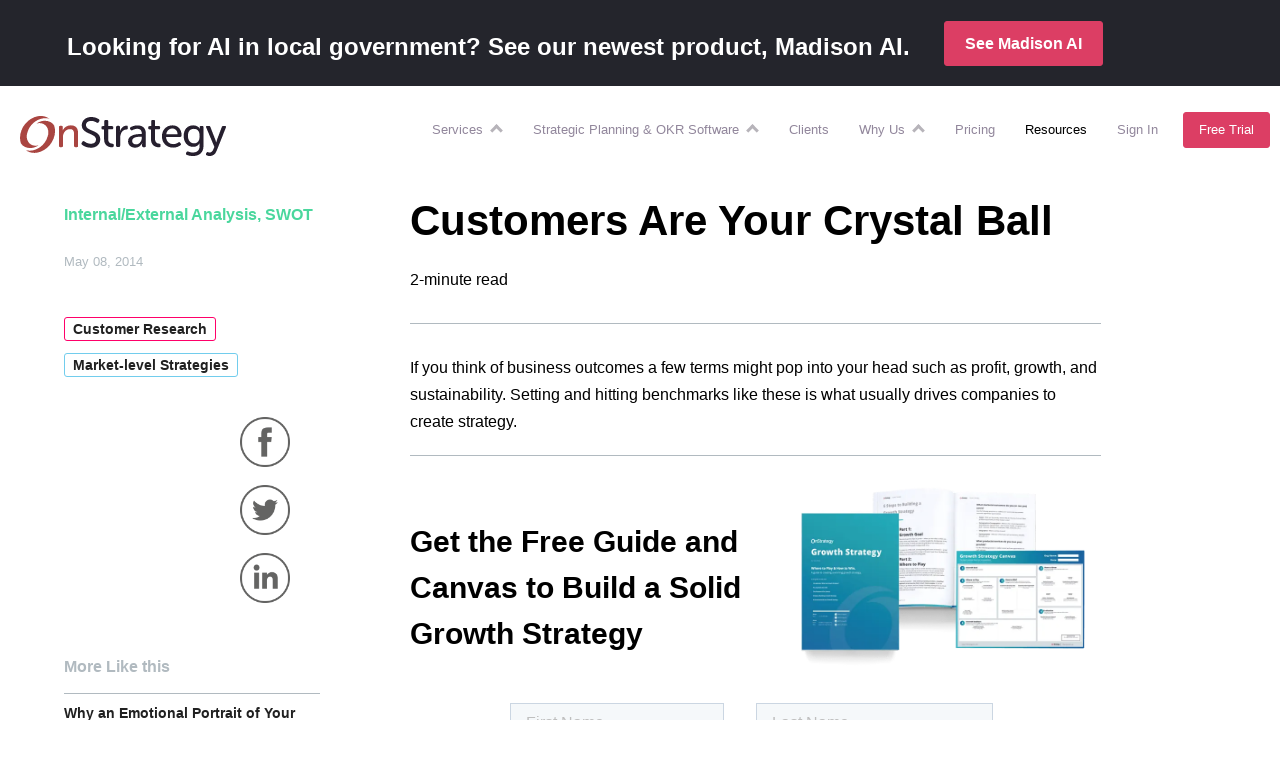

--- FILE ---
content_type: text/html; charset=UTF-8
request_url: https://onstrategyhq.com/resources/customers-are-your-crystal-ball/?amp=1
body_size: 40880
content:
<!doctype html>
<html dir="ltr" lang="en-US"
	prefix="og: https://ogp.me/ns#" >

<head>
    <!-- wp_header -->
    
		<!-- All in One SEO 4.2.5.1 - aioseo.com -->
		<title>Customers Are Your Crystal Ball | OnStrategy Resources</title>
		<meta name="description" content="In the absence of any quantifiable crystal balls on the market, great leading indicators can be created to give organizations a sense of where they are heading." />
		<meta name="robots" content="max-image-preview:large" />
		<meta name="generator" content="All in One SEO (AIOSEO) 4.2.5.1 " />
		<meta property="og:locale" content="en_US" />
		<meta property="og:site_name" content="OnStrategy" />
		<meta property="og:type" content="article" />
		<meta property="og:title" content="Customers Are Your Crystal Ball | OnStrategy Resources" />
		<meta property="og:description" content="In the absence of any quantifiable crystal balls on the market, great leading indicators can be created to give organizations a sense of where they are heading." />
		<meta property="og:url" content="https://onstrategyhq.com/resources/customers-are-your-crystal-ball/" />
		<meta property="og:image" content="https://onstrategyhq.com/wp-content/themes/msp/img/icons/onstrategy-logo.svg" />
		<meta property="og:image:secure_url" content="https://onstrategyhq.com/wp-content/themes/msp/img/icons/onstrategy-logo.svg" />
		<meta property="article:published_time" content="2014-05-08T16:43:59+00:00" />
		<meta property="article:modified_time" content="2021-05-17T19:04:14+00:00" />
		<meta name="twitter:card" content="summary" />
		<meta name="twitter:title" content="Customers Are Your Crystal Ball | OnStrategy Resources" />
		<meta name="twitter:description" content="In the absence of any quantifiable crystal balls on the market, great leading indicators can be created to give organizations a sense of where they are heading." />
		<meta name="twitter:image" content="https://onstrategyhq.com/wp-content/themes/msp/img/icons/onstrategy-logo.svg" />
		<script type="application/ld+json" class="aioseo-schema">
			{"@context":"https:\/\/schema.org","@graph":[{"@type":"BreadcrumbList","@id":"https:\/\/onstrategyhq.com\/resources\/customers-are-your-crystal-ball\/#breadcrumblist","itemListElement":[{"@type":"ListItem","@id":"https:\/\/onstrategyhq.com\/#listItem","position":1,"item":{"@type":"WebPage","@id":"https:\/\/onstrategyhq.com\/","name":"Home","description":"OnStrategy combines hands-on services with customized software to design great strategy and automate the process for managing execution.","url":"https:\/\/onstrategyhq.com\/"},"nextItem":"https:\/\/onstrategyhq.com\/resources\/customers-are-your-crystal-ball\/#listItem"},{"@type":"ListItem","@id":"https:\/\/onstrategyhq.com\/resources\/customers-are-your-crystal-ball\/#listItem","position":2,"item":{"@type":"WebPage","@id":"https:\/\/onstrategyhq.com\/resources\/customers-are-your-crystal-ball\/","name":"Customers Are Your Crystal Ball","description":"In the absence of any quantifiable crystal balls on the market, great leading indicators can be created to give organizations a sense of where they are heading.","url":"https:\/\/onstrategyhq.com\/resources\/customers-are-your-crystal-ball\/"},"previousItem":"https:\/\/onstrategyhq.com\/#listItem"}]},{"@type":"Organization","@id":"https:\/\/onstrategyhq.com\/#organization","name":"OnStrategy","url":"https:\/\/onstrategyhq.com\/","logo":{"@type":"ImageObject","url":"https:\/\/onstrategyhq.com\/wp-content\/themes\/msp\/img\/icons\/onstrategy-logo.svg","@id":"https:\/\/onstrategyhq.com\/#organizationLogo"},"image":{"@id":"https:\/\/onstrategyhq.com\/#organizationLogo"},"contactPoint":{"@type":"ContactPoint","telephone":"+17757477407","contactType":"none"}},{"@type":"WebSite","@id":"https:\/\/onstrategyhq.com\/#website","url":"https:\/\/onstrategyhq.com\/","name":"OnStrategy","description":"Strategy Made Simple","inLanguage":"en-US","publisher":{"@id":"https:\/\/onstrategyhq.com\/#organization"}},{"@type":"Article","@id":"https:\/\/onstrategyhq.com\/resources\/customers-are-your-crystal-ball\/#article","name":"Customers Are Your Crystal Ball | OnStrategy Resources","headline":"Customers Are Your Crystal Ball","description":"In the absence of any quantifiable crystal balls on the market, great leading indicators can be created to give organizations a sense of where they are heading.","author":{"@id":"https:\/\/onstrategyhq.com\/resources\/author\/todd-ballowe\/#author"},"publisher":{"@id":"https:\/\/onstrategyhq.com\/#organization"},"image":{"@type":"ImageObject","url":"https:\/\/onstrategyhq.com\/wp-content\/uploads\/2014\/05\/crystal-ball.png","width":1200,"height":1114},"datePublished":"2014-05-08T16:43:59-07:00","dateModified":"2014-05-08T16:43:59-07:00","inLanguage":"en-US","mainEntityOfPage":{"@id":"https:\/\/onstrategyhq.com\/resources\/customers-are-your-crystal-ball\/#webpage"},"isPartOf":{"@id":"https:\/\/onstrategyhq.com\/resources\/customers-are-your-crystal-ball\/#webpage"},"articleSection":"Internal\/External Analysis, SWOT, Customer Research, Market-level Strategies, Article"},{"@type":"WebPage","@id":"https:\/\/onstrategyhq.com\/resources\/customers-are-your-crystal-ball\/#webpage","url":"https:\/\/onstrategyhq.com\/resources\/customers-are-your-crystal-ball\/","name":"Customers Are Your Crystal Ball | OnStrategy Resources","description":"In the absence of any quantifiable crystal balls on the market, great leading indicators can be created to give organizations a sense of where they are heading.","inLanguage":"en-US","isPartOf":{"@id":"https:\/\/onstrategyhq.com\/#website"},"breadcrumb":{"@id":"https:\/\/onstrategyhq.com\/resources\/customers-are-your-crystal-ball\/#breadcrumblist"},"author":"https:\/\/onstrategyhq.com\/resources\/author\/todd-ballowe\/#author","creator":"https:\/\/onstrategyhq.com\/resources\/author\/todd-ballowe\/#author","image":{"@type":"ImageObject","url":"https:\/\/onstrategyhq.com\/wp-content\/uploads\/2014\/05\/crystal-ball.png","@id":"https:\/\/onstrategyhq.com\/#mainImage","width":1200,"height":1114},"primaryImageOfPage":{"@id":"https:\/\/onstrategyhq.com\/resources\/customers-are-your-crystal-ball\/#mainImage"},"datePublished":"2014-05-08T16:43:59-07:00","dateModified":"2021-05-17T19:04:14-07:00"}]}
		</script>
		<!-- All in One SEO -->

<link rel='dns-prefetch' href='//js.hs-scripts.com' />
<link rel='dns-prefetch' href='//s.w.org' />
<link rel="alternate" type="application/rss+xml" title="OnStrategy &raquo; Customers Are Your Crystal Ball Comments Feed" href="https://onstrategyhq.com/resources/customers-are-your-crystal-ball/feed/" />
<style id='global-styles-inline-css' type='text/css'>
body{--wp--preset--color--black: #000000;--wp--preset--color--cyan-bluish-gray: #abb8c3;--wp--preset--color--white: #ffffff;--wp--preset--color--pale-pink: #f78da7;--wp--preset--color--vivid-red: #cf2e2e;--wp--preset--color--luminous-vivid-orange: #ff6900;--wp--preset--color--luminous-vivid-amber: #fcb900;--wp--preset--color--light-green-cyan: #7bdcb5;--wp--preset--color--vivid-green-cyan: #00d084;--wp--preset--color--pale-cyan-blue: #8ed1fc;--wp--preset--color--vivid-cyan-blue: #0693e3;--wp--preset--color--vivid-purple: #9b51e0;--wp--preset--gradient--vivid-cyan-blue-to-vivid-purple: linear-gradient(135deg,rgba(6,147,227,1) 0%,rgb(155,81,224) 100%);--wp--preset--gradient--light-green-cyan-to-vivid-green-cyan: linear-gradient(135deg,rgb(122,220,180) 0%,rgb(0,208,130) 100%);--wp--preset--gradient--luminous-vivid-amber-to-luminous-vivid-orange: linear-gradient(135deg,rgba(252,185,0,1) 0%,rgba(255,105,0,1) 100%);--wp--preset--gradient--luminous-vivid-orange-to-vivid-red: linear-gradient(135deg,rgba(255,105,0,1) 0%,rgb(207,46,46) 100%);--wp--preset--gradient--very-light-gray-to-cyan-bluish-gray: linear-gradient(135deg,rgb(238,238,238) 0%,rgb(169,184,195) 100%);--wp--preset--gradient--cool-to-warm-spectrum: linear-gradient(135deg,rgb(74,234,220) 0%,rgb(151,120,209) 20%,rgb(207,42,186) 40%,rgb(238,44,130) 60%,rgb(251,105,98) 80%,rgb(254,248,76) 100%);--wp--preset--gradient--blush-light-purple: linear-gradient(135deg,rgb(255,206,236) 0%,rgb(152,150,240) 100%);--wp--preset--gradient--blush-bordeaux: linear-gradient(135deg,rgb(254,205,165) 0%,rgb(254,45,45) 50%,rgb(107,0,62) 100%);--wp--preset--gradient--luminous-dusk: linear-gradient(135deg,rgb(255,203,112) 0%,rgb(199,81,192) 50%,rgb(65,88,208) 100%);--wp--preset--gradient--pale-ocean: linear-gradient(135deg,rgb(255,245,203) 0%,rgb(182,227,212) 50%,rgb(51,167,181) 100%);--wp--preset--gradient--electric-grass: linear-gradient(135deg,rgb(202,248,128) 0%,rgb(113,206,126) 100%);--wp--preset--gradient--midnight: linear-gradient(135deg,rgb(2,3,129) 0%,rgb(40,116,252) 100%);--wp--preset--duotone--dark-grayscale: url('#wp-duotone-dark-grayscale');--wp--preset--duotone--grayscale: url('#wp-duotone-grayscale');--wp--preset--duotone--purple-yellow: url('#wp-duotone-purple-yellow');--wp--preset--duotone--blue-red: url('#wp-duotone-blue-red');--wp--preset--duotone--midnight: url('#wp-duotone-midnight');--wp--preset--duotone--magenta-yellow: url('#wp-duotone-magenta-yellow');--wp--preset--duotone--purple-green: url('#wp-duotone-purple-green');--wp--preset--duotone--blue-orange: url('#wp-duotone-blue-orange');--wp--preset--font-size--small: 13px;--wp--preset--font-size--medium: 20px;--wp--preset--font-size--large: 36px;--wp--preset--font-size--x-large: 42px;}.has-black-color{color: var(--wp--preset--color--black) !important;}.has-cyan-bluish-gray-color{color: var(--wp--preset--color--cyan-bluish-gray) !important;}.has-white-color{color: var(--wp--preset--color--white) !important;}.has-pale-pink-color{color: var(--wp--preset--color--pale-pink) !important;}.has-vivid-red-color{color: var(--wp--preset--color--vivid-red) !important;}.has-luminous-vivid-orange-color{color: var(--wp--preset--color--luminous-vivid-orange) !important;}.has-luminous-vivid-amber-color{color: var(--wp--preset--color--luminous-vivid-amber) !important;}.has-light-green-cyan-color{color: var(--wp--preset--color--light-green-cyan) !important;}.has-vivid-green-cyan-color{color: var(--wp--preset--color--vivid-green-cyan) !important;}.has-pale-cyan-blue-color{color: var(--wp--preset--color--pale-cyan-blue) !important;}.has-vivid-cyan-blue-color{color: var(--wp--preset--color--vivid-cyan-blue) !important;}.has-vivid-purple-color{color: var(--wp--preset--color--vivid-purple) !important;}.has-black-background-color{background-color: var(--wp--preset--color--black) !important;}.has-cyan-bluish-gray-background-color{background-color: var(--wp--preset--color--cyan-bluish-gray) !important;}.has-white-background-color{background-color: var(--wp--preset--color--white) !important;}.has-pale-pink-background-color{background-color: var(--wp--preset--color--pale-pink) !important;}.has-vivid-red-background-color{background-color: var(--wp--preset--color--vivid-red) !important;}.has-luminous-vivid-orange-background-color{background-color: var(--wp--preset--color--luminous-vivid-orange) !important;}.has-luminous-vivid-amber-background-color{background-color: var(--wp--preset--color--luminous-vivid-amber) !important;}.has-light-green-cyan-background-color{background-color: var(--wp--preset--color--light-green-cyan) !important;}.has-vivid-green-cyan-background-color{background-color: var(--wp--preset--color--vivid-green-cyan) !important;}.has-pale-cyan-blue-background-color{background-color: var(--wp--preset--color--pale-cyan-blue) !important;}.has-vivid-cyan-blue-background-color{background-color: var(--wp--preset--color--vivid-cyan-blue) !important;}.has-vivid-purple-background-color{background-color: var(--wp--preset--color--vivid-purple) !important;}.has-black-border-color{border-color: var(--wp--preset--color--black) !important;}.has-cyan-bluish-gray-border-color{border-color: var(--wp--preset--color--cyan-bluish-gray) !important;}.has-white-border-color{border-color: var(--wp--preset--color--white) !important;}.has-pale-pink-border-color{border-color: var(--wp--preset--color--pale-pink) !important;}.has-vivid-red-border-color{border-color: var(--wp--preset--color--vivid-red) !important;}.has-luminous-vivid-orange-border-color{border-color: var(--wp--preset--color--luminous-vivid-orange) !important;}.has-luminous-vivid-amber-border-color{border-color: var(--wp--preset--color--luminous-vivid-amber) !important;}.has-light-green-cyan-border-color{border-color: var(--wp--preset--color--light-green-cyan) !important;}.has-vivid-green-cyan-border-color{border-color: var(--wp--preset--color--vivid-green-cyan) !important;}.has-pale-cyan-blue-border-color{border-color: var(--wp--preset--color--pale-cyan-blue) !important;}.has-vivid-cyan-blue-border-color{border-color: var(--wp--preset--color--vivid-cyan-blue) !important;}.has-vivid-purple-border-color{border-color: var(--wp--preset--color--vivid-purple) !important;}.has-vivid-cyan-blue-to-vivid-purple-gradient-background{background: var(--wp--preset--gradient--vivid-cyan-blue-to-vivid-purple) !important;}.has-light-green-cyan-to-vivid-green-cyan-gradient-background{background: var(--wp--preset--gradient--light-green-cyan-to-vivid-green-cyan) !important;}.has-luminous-vivid-amber-to-luminous-vivid-orange-gradient-background{background: var(--wp--preset--gradient--luminous-vivid-amber-to-luminous-vivid-orange) !important;}.has-luminous-vivid-orange-to-vivid-red-gradient-background{background: var(--wp--preset--gradient--luminous-vivid-orange-to-vivid-red) !important;}.has-very-light-gray-to-cyan-bluish-gray-gradient-background{background: var(--wp--preset--gradient--very-light-gray-to-cyan-bluish-gray) !important;}.has-cool-to-warm-spectrum-gradient-background{background: var(--wp--preset--gradient--cool-to-warm-spectrum) !important;}.has-blush-light-purple-gradient-background{background: var(--wp--preset--gradient--blush-light-purple) !important;}.has-blush-bordeaux-gradient-background{background: var(--wp--preset--gradient--blush-bordeaux) !important;}.has-luminous-dusk-gradient-background{background: var(--wp--preset--gradient--luminous-dusk) !important;}.has-pale-ocean-gradient-background{background: var(--wp--preset--gradient--pale-ocean) !important;}.has-electric-grass-gradient-background{background: var(--wp--preset--gradient--electric-grass) !important;}.has-midnight-gradient-background{background: var(--wp--preset--gradient--midnight) !important;}.has-small-font-size{font-size: var(--wp--preset--font-size--small) !important;}.has-medium-font-size{font-size: var(--wp--preset--font-size--medium) !important;}.has-large-font-size{font-size: var(--wp--preset--font-size--large) !important;}.has-x-large-font-size{font-size: var(--wp--preset--font-size--x-large) !important;}
</style>
<style id='woocommerce-inline-inline-css' type='text/css'>
.woocommerce form .form-row .required { visibility: visible; }
</style>
<script type='text/javascript' id='wc-enhanced-select-js-extra'>
/* <![CDATA[ */
var wc_enhanced_select_params = {"i18n_matches_1":"One result is available, press enter to select it.","i18n_matches_n":"%qty% results are available, use up and down arrow keys to navigate.","i18n_no_matches":"No matches found","i18n_ajax_error":"Loading failed","i18n_input_too_short_1":"Please enter 1 or more characters","i18n_input_too_short_n":"Please enter %qty% or more characters","i18n_input_too_long_1":"Please delete 1 character","i18n_input_too_long_n":"Please delete %qty% characters","i18n_selection_too_long_1":"You can only select 1 item","i18n_selection_too_long_n":"You can only select %qty% items","i18n_load_more":"Loading more results\u2026","i18n_searching":"Searching\u2026","ajax_url":"https:\/\/onstrategyhq.com\/wp-admin\/admin-ajax.php","search_products_nonce":"b62c328f4c","search_customers_nonce":"e14b5517df"};
/* ]]> */
</script>
<link rel="https://api.w.org/" href="https://onstrategyhq.com/wp-json/" /><link rel="alternate" type="application/json" href="https://onstrategyhq.com/wp-json/wp/v2/posts/26574" /><link rel="EditURI" type="application/rsd+xml" title="RSD" href="https://onstrategyhq.com/xmlrpc.php?rsd" />
<link rel="wlwmanifest" type="application/wlwmanifest+xml" href="https://onstrategyhq.com/wp-includes/wlwmanifest.xml" /> 
<meta name="generator" content="WordPress 5.9.12" />
<meta name="generator" content="WooCommerce 6.4.1" />
<link rel='shortlink' href='https://onstrategyhq.com/?p=26574' />
<link rel="alternate" type="application/json+oembed" href="https://onstrategyhq.com/wp-json/oembed/1.0/embed?url=https%3A%2F%2Fonstrategyhq.com%2Fresources%2Fcustomers-are-your-crystal-ball%2F" />
<link rel="alternate" type="text/xml+oembed" href="https://onstrategyhq.com/wp-json/oembed/1.0/embed?url=https%3A%2F%2Fonstrategyhq.com%2Fresources%2Fcustomers-are-your-crystal-ball%2F&#038;format=xml" />
	<noscript><style>.woocommerce-product-gallery{ opacity: 1 !important; }</style></noscript>
	    <meta charset="UTF-8">
    <meta name="viewport" content="width=device-width, initial-scale=1.0, minimum-scale=1.0, maximum-scale=1.0">
    
    <link rel="apple-touch-icon" sizes="180x180" href="/wp-content/themes/msp/favicons/apple-touch-icon.png">
    <link rel="icon" type="image/png" sizes="32x32" href="/wp-content/themes/msp/favicons/favicon-32x32.png">
    <link rel="icon" type="image/png" sizes="16x16" href="/wp-content/themes/msp/favicons/favicon-16x16.png">
    <link rel="icon" type="image/png" sizes="192x192" href="/wp-content/themes/msp/favicons/android-chrome-192x192.png">
    <link rel="icon" type="image/png" sizes="512x512" href="/wp-content/themes/msp/favicons/android-chrome-512x512.png">
    <link rel="manifest" href="/wp-content/themes/msp/favicons/site.webmanifest">
    <link rel="mask-icon" href="/wp-content/themes/msp/favicons/safari-pinned-tab.svg" color="#5bbad5">
    <meta name="msapplication-TileColor" content="#da532c">
    <meta name="theme-color" content="#ffffff">
    <link rel="preconnect" href="https://fonts.gstatic.com/" crossorigin>
            <meta name="CCBot" content="nofollow">
        

    <!-- preconnect links begin -->
    <link rel="preconnect" href="https://connect.facebook.net/">
    <link rel="preconnect" href="https://fonts.googleapis.com">
    <link rel="preconnect" href="https://fonts.gstatic.com" crossorigin>
    <link rel='dns-prefetch' href='//js.hs-scripts.com' />
    <link rel='dns-prefetch' href='//onstrategyhq.com' />
    <link rel='dns-prefetch' href='//s.adroll.com' />
    <link rel='dns-prefetch' href='//s.w.org' />
    
    
    <style>
        ﻿@import url("https://fonts.googleapis.com/css2?family=Roboto:wght@300;400;500;700;900&display=swap");@import url("https://fonts.googleapis.com/css2?family=Lato:ital,wght@0,100;0,300;0,400;0,700;0,900;1,100;1,300;1,400;1,700;1,900&family=Playfair+Display:ital,wght@0,400..900;1,400..900&display=swap");*{font-family:'Roboto', 'Open Sans', 'Arial', sans-serif;color:#212121}body.global-defaults{font:normal 1em/1.72em 'Roboto', 'Open Sans', 'Arial', sans-serif, sans-serif;font-weight:normal;word-wrap:break-word}body.global-defaults .madisonSerif{font-family:'Playfair Display', serif !important}body.global-defaults .madisonSans{font-family:'Lato', sans-serif !important}body.global-defaults .madisonFade{background:linear-gradient(90deg, #000 0%, #00B4E3 56%, #006D9B 91.5%);-webkit-background-clip:text;-webkit-text-fill-color:transparent;background-clip:text;color:transparent}body.global-defaults .madisonFadeBottomBorder{border-bottom:1px solid #006D9B;border-color:linear-gradient(90deg, #000 0%, #00B4E3 56%, #006D9B 91.5%)}body.global-defaults h1,body.global-defaults h2,body.global-defaults h3,body.global-defaults h4,body.global-defaults h5,body.global-defaults h6{font-weight:normal;margin:0 0 15px 0}body.global-defaults h1 span,body.global-defaults h1 em,body.global-defaults h1 strong,body.global-defaults h2 span,body.global-defaults h2 em,body.global-defaults h2 strong,body.global-defaults h3 span,body.global-defaults h3 em,body.global-defaults h3 strong,body.global-defaults h4 span,body.global-defaults h4 em,body.global-defaults h4 strong,body.global-defaults h5 span,body.global-defaults h5 em,body.global-defaults h5 strong,body.global-defaults h6 span,body.global-defaults h6 em,body.global-defaults h6 strong{font-size:inherit}body.global-defaults h1.quoted,body.global-defaults h2.quoted,body.global-defaults h3.quoted,body.global-defaults h4.quoted,body.global-defaults h5.quoted,body.global-defaults h6.quoted{position:relative}body.global-defaults h1.quoted::before,body.global-defaults h2.quoted::before,body.global-defaults h3.quoted::before,body.global-defaults h4.quoted::before,body.global-defaults h5.quoted::before,body.global-defaults h6.quoted::before{content:'“';color:#5BC2A7;position:absolute;width:32px;height:32px;top:22px;left:-55px;font-size:120px}body.global-defaults h1.quoted::after,body.global-defaults h2.quoted::after,body.global-defaults h3.quoted::after,body.global-defaults h4.quoted::after,body.global-defaults h5.quoted::after,body.global-defaults h6.quoted::after{content:'“';color:#5BC2A7;color:#5BC2A7;position:absolute;width:32px;height:32px;bottom:-35px;right:-25px;font-size:120px;transform:scaleX(-1)}body.global-defaults h1{font-size:36px;line-height:46px}body.global-defaults h1.medium{font-size:46px;line-height:60px}body.global-defaults h1.medium-big{font-size:50px;line-height:75px}body.global-defaults h1.medium-big.spaced{line-height:82px}body.global-defaults h1.big{font-size:60px;line-height:82px}body.global-defaults h1.huge{font-size:72px;line-height:96px}body.global-defaults h1.enormous{font-size:100px;line-height:130px}body.global-defaults h1.tall{line-height:80px}body.global-defaults h1 .underimage{position:relative;color:inherit;font-size:inherit;font-weight:inherit;z-index:1}body.global-defaults h1 .underimage::after{content:"";position:absolute;bottom:-32px;left:0px;width:100%;height:26px;background-image:url(/wp-content/themes/msp/img/elements/text-underline.png);background-repeat:no-repeat;background-position:center center;background-size:100%}body.global-defaults h1 .underimage.close::after{bottom:-22px}@media screen and (max-width: 670px){body.global-defaults h1 .underimage::after{bottom:-20px}}body.global-defaults h2{font-size:28px;line-height:34px;font-weight:500}body.global-defaults h2.normal{font-weight:normal}body.global-defaults h2.medium-big{font-size:30px;line-height:42px}body.global-defaults h2.big{font-size:40px;line-height:48px}body.global-defaults h2.huge{font-size:50px;line-height:62px}body.global-defaults h2.small{font-size:20px;line-height:30px}body.global-defaults h2.enormous{font-size:60px;line-height:78px}body.global-defaults h2.extraEnormous{font-size:75px;line-height:100px}body.global-defaults h3{font-size:24px;line-height:32px}body.global-defaults h3.big{font-size:40px;line-height:48px}body.global-defaults h3.medium-big{font-size:36px;line-height:42px}body.global-defaults h3.semi-big{font-size:30px;line-height:40px}body.global-defaults h3.huge{font-size:50px;line-height:75px}body.global-defaults h4{font-size:22px;line-height:32px}body.global-defaults h4.big{font-size:24px;line-height:32px}body.global-defaults h4.huge{font-size:36px;line-height:48px}body.global-defaults h5,body.global-defaults h6{font-size:18px;line-height:26px}body.global-defaults h5.big,body.global-defaults h6.big{font-size:22px;line-height:32px}body.global-defaults h5.medium-big,body.global-defaults h6.medium-big{font-size:20px;line-height:30px}body.global-defaults h5.huge,body.global-defaults h6.huge{font-size:26px;line-height:36px}body.global-defaults h5.slides,body.global-defaults h6.slides{font-size:52px;line-height:52px}body.global-defaults a:not(.ms-btn):not(.ftd-signup-button){color:#4fc1e9;text-decoration:none;outline:none;transition:color .2s ease-in-out}body.global-defaults a:not(.ms-btn):not(.ftd-signup-button):hover{text-decoration:none;color:#e24766}body.global-defaults a:not(.ms-btn):not(.ftd-signup-button).os-phone{color:inherit !important;font-size:inherit;font-weight:inherit;text-transform:inherit;text-decoration:inherit}body.global-defaults a:not(.ms-btn):not(.ftd-signup-button).green{color:#64D9B5}body.global-defaults p{margin:0 0 15px;padding:0}body.global-defaults a:not(.ms-btn),body.global-defaults p,body.global-defaults ul,body.global-defaults ol,body.global-defaults span,body.global-defaults em,body.global-defaults blockquote,body.global-defaults input[type=text],body.global-defaults input[type=email],body.global-defaults input[type=phone],body.global-defaults input[type=password],body.global-defaults textarea{font-weight:inherit;font-size:16px}body.global-defaults a:not(.ms-btn).big,body.global-defaults p.big,body.global-defaults ul.big,body.global-defaults ol.big,body.global-defaults span.big,body.global-defaults em.big,body.global-defaults blockquote.big,body.global-defaults input[type=text].big,body.global-defaults input[type=email].big,body.global-defaults input[type=phone].big,body.global-defaults input[type=password].big,body.global-defaults textarea.big{font-size:18px;line-height:30px}body.global-defaults a:not(.ms-btn).huge,body.global-defaults p.huge,body.global-defaults ul.huge,body.global-defaults ol.huge,body.global-defaults span.huge,body.global-defaults em.huge,body.global-defaults blockquote.huge,body.global-defaults input[type=text].huge,body.global-defaults input[type=email].huge,body.global-defaults input[type=phone].huge,body.global-defaults input[type=password].huge,body.global-defaults textarea.huge{font-size:22px;line-height:36px}body.global-defaults a:not(.ms-btn).small,body.global-defaults p.small,body.global-defaults ul.small,body.global-defaults ol.small,body.global-defaults span.small,body.global-defaults em.small,body.global-defaults blockquote.small,body.global-defaults input[type=text].small,body.global-defaults input[type=email].small,body.global-defaults input[type=phone].small,body.global-defaults input[type=password].small,body.global-defaults textarea.small{font-size:12px;line-height:16px}body.global-defaults strong{font-size:inherit}@media screen and (max-width: 1260px){body.global-defaults h1.reduced-mobile{font-size:2.4rem !important}}body.global-defaults h1.red,body.global-defaults h2.red,body.global-defaults h3.red,body.global-defaults h4.red,body.global-defaults h5.red,body.global-defaults h6.red,body.global-defaults p.red,body.global-defaults span.red,body.global-defaults li.red,body.global-defaults a:not(.ms-btn):not(.ftd-signup-button).red,body.global-defaults strong.red,body.global-defaults em.red,body.global-defaults sup.red{color:#e24766}body.global-defaults h1.blue,body.global-defaults h2.blue,body.global-defaults h3.blue,body.global-defaults h4.blue,body.global-defaults h5.blue,body.global-defaults h6.blue,body.global-defaults p.blue,body.global-defaults span.blue,body.global-defaults li.blue,body.global-defaults a:not(.ms-btn):not(.ftd-signup-button).blue,body.global-defaults strong.blue,body.global-defaults em.blue,body.global-defaults sup.blue{color:#009bdf}body.global-defaults h1.green,body.global-defaults h2.green,body.global-defaults h3.green,body.global-defaults h4.green,body.global-defaults h5.green,body.global-defaults h6.green,body.global-defaults p.green,body.global-defaults span.green,body.global-defaults li.green,body.global-defaults a:not(.ms-btn):not(.ftd-signup-button).green,body.global-defaults strong.green,body.global-defaults em.green,body.global-defaults sup.green{color:#0fd584}body.global-defaults h1.purple,body.global-defaults h2.purple,body.global-defaults h3.purple,body.global-defaults h4.purple,body.global-defaults h5.purple,body.global-defaults h6.purple,body.global-defaults p.purple,body.global-defaults span.purple,body.global-defaults li.purple,body.global-defaults a:not(.ms-btn):not(.ftd-signup-button).purple,body.global-defaults strong.purple,body.global-defaults em.purple,body.global-defaults sup.purple{color:#9747FF}body.global-defaults h1.grey,body.global-defaults h2.grey,body.global-defaults h3.grey,body.global-defaults h4.grey,body.global-defaults h5.grey,body.global-defaults h6.grey,body.global-defaults p.grey,body.global-defaults span.grey,body.global-defaults li.grey,body.global-defaults a:not(.ms-btn):not(.ftd-signup-button).grey,body.global-defaults strong.grey,body.global-defaults em.grey,body.global-defaults sup.grey{color:#212121}body.global-defaults h1.white,body.global-defaults h2.white,body.global-defaults h3.white,body.global-defaults h4.white,body.global-defaults h5.white,body.global-defaults h6.white,body.global-defaults p.white,body.global-defaults span.white,body.global-defaults li.white,body.global-defaults a:not(.ms-btn):not(.ftd-signup-button).white,body.global-defaults strong.white,body.global-defaults em.white,body.global-defaults sup.white{color:#fff}body.global-defaults h1.f_dark_teal,body.global-defaults h2.f_dark_teal,body.global-defaults h3.f_dark_teal,body.global-defaults h4.f_dark_teal,body.global-defaults h5.f_dark_teal,body.global-defaults h6.f_dark_teal,body.global-defaults p.f_dark_teal,body.global-defaults span.f_dark_teal,body.global-defaults li.f_dark_teal,body.global-defaults a:not(.ms-btn):not(.ftd-signup-button).f_dark_teal,body.global-defaults strong.f_dark_teal,body.global-defaults em.f_dark_teal,body.global-defaults sup.f_dark_teal{color:#31B6C5}body.global-defaults h1.fat,body.global-defaults h2.fat,body.global-defaults h3.fat,body.global-defaults h4.fat,body.global-defaults h5.fat,body.global-defaults h6.fat,body.global-defaults p.fat,body.global-defaults span.fat,body.global-defaults li.fat,body.global-defaults a:not(.ms-btn):not(.ftd-signup-button).fat,body.global-defaults strong.fat,body.global-defaults em.fat,body.global-defaults sup.fat{font-weight:700}body.global-defaults h1.medium,body.global-defaults h2.medium,body.global-defaults h3.medium,body.global-defaults h4.medium,body.global-defaults h5.medium,body.global-defaults h6.medium,body.global-defaults p.medium,body.global-defaults span.medium,body.global-defaults li.medium,body.global-defaults a:not(.ms-btn):not(.ftd-signup-button).medium,body.global-defaults strong.medium,body.global-defaults em.medium,body.global-defaults sup.medium{font-weight:500}body.global-defaults h1.thin,body.global-defaults h2.thin,body.global-defaults h3.thin,body.global-defaults h4.thin,body.global-defaults h5.thin,body.global-defaults h6.thin,body.global-defaults p.thin,body.global-defaults span.thin,body.global-defaults li.thin,body.global-defaults a:not(.ms-btn):not(.ftd-signup-button).thin,body.global-defaults strong.thin,body.global-defaults em.thin,body.global-defaults sup.thin{font-weight:100}body.global-defaults h1.uppercase,body.global-defaults h2.uppercase,body.global-defaults h3.uppercase,body.global-defaults h4.uppercase,body.global-defaults h5.uppercase,body.global-defaults h6.uppercase,body.global-defaults p.uppercase,body.global-defaults span.uppercase,body.global-defaults li.uppercase,body.global-defaults a:not(.ms-btn):not(.ftd-signup-button).uppercase,body.global-defaults strong.uppercase,body.global-defaults em.uppercase,body.global-defaults sup.uppercase{text-transform:uppercase}body.global-defaults h1.wide,body.global-defaults h2.wide,body.global-defaults h3.wide,body.global-defaults h4.wide,body.global-defaults h5.wide,body.global-defaults h6.wide,body.global-defaults p.wide,body.global-defaults span.wide,body.global-defaults li.wide,body.global-defaults a:not(.ms-btn):not(.ftd-signup-button).wide,body.global-defaults strong.wide,body.global-defaults em.wide,body.global-defaults sup.wide{letter-spacing:6px}body.global-defaults h1.medium-grey,body.global-defaults h2.medium-grey,body.global-defaults h3.medium-grey,body.global-defaults h4.medium-grey,body.global-defaults h5.medium-grey,body.global-defaults h6.medium-grey,body.global-defaults p.medium-grey,body.global-defaults span.medium-grey,body.global-defaults li.medium-grey,body.global-defaults a:not(.ms-btn):not(.ftd-signup-button).medium-grey,body.global-defaults strong.medium-grey,body.global-defaults em.medium-grey,body.global-defaults sup.medium-grey{color:#072125}body.global-defaults span.huge{font-size:60px;line-height:72px}body.global-defaults span.small{font-size:14px;line-height:20px}body.global-defaults sup{font-size:40%;color:inherit}body.global-defaults sup.small{font-size:14px;line-height:20px}@media screen and (max-width: 1005px){body.global-defaults h1{font-size:30px;line-height:40px}body.global-defaults h1.big{font-size:48px;line-height:54px}body.global-defaults h1.huge{font-size:56px;line-height:64px}body.global-defaults h1.tall{line-height:64px}body.global-defaults h1.enormous{font-size:70px;line-height:90px}body.global-defaults h2{font-size:20px;line-height:30px}body.global-defaults h2.big{font-size:36px;line-height:44px}body.global-defaults h2.huge{font-size:42px;line-height:52px}body.global-defaults h2.enormous{font-size:52px;line-height:58px}body.global-defaults h3{font-size:28px;line-height:34px}body.global-defaults h3.big{font-size:32px;line-height:38px}body.global-defaults h3.huge{font-size:40px;line-height:48px}body.global-defaults h3.medium-big{font-size:32px;line-height:40px}body.global-defaults h4{font-size:22px;line-height:32px}body.global-defaults h4.big{font-size:24px;line-height:36px}body.global-defaults h4.huge{font-size:32px;line-height:42px}body.global-defaults h5,body.global-defaults h6{font-size:16px;line-height:26px}body.global-defaults h5.big,body.global-defaults h6.big{font-size:18px;line-height:28px}body.global-defaults h5.huge,body.global-defaults h6.huge{font-size:22px;line-height:32px}body.global-defaults span.huge{font-size:50px;line-height:62px}}@media screen and (max-width: 670px){body.global-defaults h1{font-size:30px;line-height:40px}body.global-defaults h1.big{font-size:48px;line-height:54px}body.global-defaults h1.medium-big{font-size:36px;line-height:42px}body.global-defaults h1.huge{font-size:48px;line-height:54px}body.global-defaults h1.tall{line-height:54px}body.global-defaults h1.reduced-mobile{font-size:2.2rem !important}body.global-defaults h1.enormous{font-size:50px;line-height:62px}body.global-defaults h2{font-size:20px;line-height:30px}body.global-defaults h2.big{font-size:32px;line-height:38px}body.global-defaults h2.huge{font-size:38px;line-height:46px}body.global-defaults h2.enormous{font-size:42px;line-height:58px}body.global-defaults h3{font-size:20px;line-height:24px}body.global-defaults h3.big{font-size:24px;line-height:28px}body.global-defaults h3.huge{font-size:32px;line-height:38px}body.global-defaults h3.semi-big{font-size:26px;line-height:32px}body.global-defaults h3.medium-big{font-size:24px;line-height:32px}body.global-defaults h4{font-size:22px;line-height:32px}body.global-defaults h4.big{font-size:24px;line-height:36px}body.global-defaults h4.huge{font-size:32px;line-height:42px}body.global-defaults span.huge{font-size:32px;line-height:42px}}@media screen and (max-width: 460px){body.global-defaults h1{font-size:40px;line-height:48px}body.global-defaults h1.big{font-size:48px;line-height:54px}body.global-defaults h1.huge{font-size:48px;line-height:54px}body.global-defaults h2{font-size:20px;line-height:30px}body.global-defaults h2.big{font-size:24px;line-height:28px}body.global-defaults h2.huge{font-size:32px;line-height:38px}body.global-defaults h2.enormous{font-size:32px;line-height:38px}body.global-defaults h3{font-size:18px;line-height:24px}body.global-defaults h3.big{font-size:20px;line-height:28px}body.global-defaults h3.huge{font-size:28px;line-height:34px}body.global-defaults h3.semi-big{font-size:20px;line-height:28px}body.global-defaults h4{font-size:20px;line-height:28px}body.global-defaults h4.big{font-size:22px;line-height:32px}body.global-defaults h4.huge{font-size:24px;line-height:34px}body.global-defaults span.huge{font-size:24px;line-height:34px}}.global-defaults{margin:0;padding:0;min-width:320px}.global-defaults.no-scroll{overflow:hidden}.global-defaults #page,.global-defaults .type-page{margin-top:86px}@media screen and (max-width: 1005px){.global-defaults #page,.global-defaults .type-page,.global-defaults .page-resources .tp-container,.global-defaults .resource-landing,.global-defaults .resource-post{margin-top:0px}}.global-defaults img{max-width:100%;height:auto;-moz-box-sizing:border-box;box-sizing:border-box}.global-defaults .position-relative{position:relative}.global-defaults .position-absolute{position:absolute}.global-defaults .width-1260,.global-defaults .width-break-one{width:100%;max-width:1260px;margin:0px auto}.global-defaults .width-1260.shadowed,.global-defaults .width-break-one.shadowed{box-shadow:0px 0px 15px 0px rgba(50,50,50,0.25)}.global-defaults .width-1260.margined,.global-defaults .width-break-one.margined{box-shadow:0px 10px 15px 0px rgba(50,50,50,0.25);position:relative;margin-top:-100px;margin-bottom:-40px;background-color:#fff}.global-defaults .width-1260 .show-only-at-1260,.global-defaults .width-break-one .show-only-at-1260{display:block}.global-defaults .width-1260 .show-only-below-1260,.global-defaults .width-break-one .show-only-below-1260{display:none}.global-defaults .width-1080{width:100%;max-width:1080px;margin:0px auto}.global-defaults .width-1080.shadowed{box-shadow:0px 0px 15px 0px rgba(50,50,50,0.25)}.global-defaults .width-1080.margined{box-shadow:0px 10px 15px 0px rgba(50,50,50,0.25);position:relative;margin-top:-100px;margin-bottom:-40px;background-color:#fff}.global-defaults .width-945,.global-defaults .width-break-two{width:100%;max-width:945px;margin:0px auto}.global-defaults .width-945.shadowed,.global-defaults .width-break-two.shadowed{box-shadow:0px 0px 15px 0px rgba(50,50,50,0.25)}.global-defaults .width-945.margined,.global-defaults .width-break-two.margined{box-shadow:0px 10px 15px 0px rgba(50,50,50,0.25);position:relative;margin-top:-100px;margin-bottom:-40px;background-color:#fff}.global-defaults .width-630,.global-defaults .width-break-three{width:100%;max-width:630px;margin:0px auto}.global-defaults .width-630.shadowed,.global-defaults .width-break-three.shadowed{box-shadow:0px 0px 15px 0px rgba(50,50,50,0.25)}.global-defaults .width-630.margined,.global-defaults .width-break-three.margined{box-shadow:0px 10px 15px 0px rgba(50,50,50,0.25);position:relative;margin-top:-100px;margin-bottom:-40px;background-color:#fff}.global-defaults .width-420,.global-defaults .width-break-four{width:100%;max-width:420px;margin:0px auto}.global-defaults .width-420.shadowed,.global-defaults .width-break-four.shadowed{box-shadow:0px 0px 15px 0px rgba(50,50,50,0.25)}.global-defaults .width-420.margined,.global-defaults .width-break-four.margined{box-shadow:0px 10px 15px 0px rgba(50,50,50,0.25);position:relative;margin-top:-100px;margin-bottom:-40px;background-color:#fff}.global-defaults .hide{display:none !important}.global-defaults .show{display:block !important}.global-defaults .inline-block{display:inline-block !important}@media screen and (max-width: 1340px){.global-defaults .width-1260,.global-defaults .width-1080,.global-defaults .width-break-one{width:100%;max-width:90%;margin:0px 5%}.global-defaults .width-1260 .show-only-at-1260,.global-defaults .width-break-one .show-only-at-1260{display:none}.global-defaults .width-1260 .show-only-below-1260,.global-defaults .width-break-one .show-only-below-1260{display:block}}.global-defaults br.mobile-br{display:none}.global-defaults hr{height:0px;border-bottom:1px solid #b1bac0;border-top:none;margin:15px 0px}.global-defaults hr.white{border-bottom:1px solid #fff}@media screen and (max-width: 1005px){.global-defaults .width-945,.global-defaults .width-break-two{width:100%;max-width:90%;margin:0px 5%}.global-defaults br.hide-on-mobile{display:none}}@media screen and (max-width: 670px){.global-defaults .width-630,.global-defaults .width-break-three{width:100%;max-width:90%;margin:0px 5%}}@media screen and (max-width: 460px){.global-defaults .width-420,.global-defaults .width-break-four{width:100%;max-width:90%;margin:0px 5%}}.global-defaults .inline-middle{display:inline-block;height:100%;width:100%;vertical-align:middle}.global-defaults .align-center{text-align:center}.global-defaults .align-left{text-align:left}.global-defaults .align-right{text-align:right}.global-defaults .float-left{float:left}.global-defaults .float-right{float:right}.global-defaults .desktop-show{display:block}.global-defaults .desktop-hide{display:none}.global-defaults .tablet-show,.global-defaults .mobile-show{display:none}@media screen and (max-width: 1005px){.global-defaults .tablet-centered{text-align:center !important}}@media screen and (max-width: 670px){.global-defaults .mobile-centered{text-align:center !important}}@media only screen and (max-width: 1005px){.global-defaults .desktop-show{display:none}.global-defaults .tablet-show{display:block}.global-defaults .tablet-hide{display:none !important}.global-defaults .tablet-center{text-align:center !important}}@media only screen and (max-width: 670px){.global-defaults .mobile-show{display:block}.global-defaults .mobile-hide{display:none !important}.global-defaults br.mobile-br{display:block}.global-defaults .mobile-center{text-align:center !important}}.page-no-newsletter section.newsletter{display:none !important}#tp-new-cta{display:none !important}.global-defaults input,.global-defaults textarea,.global-defaults select,.global-defaults input[type="search"],.global-defaults button{font-size:1em;font-family:inherit}.global-defaults input[type="text"],.global-defaults input[type="password"]{background:#ffffff;border:none;padding:6px 2%;border-radius:3px;border:1px solid #c8d5da;border-radius:8px}.global-defaults textarea{background:#ffffff;border:none;padding:6px 2%;border-radius:3px;border:1px solid #c8d5da;border-radius:8px}.global-defaults input[type="number"],.global-defaults input[type="search"],.global-defaults input[type="email"]{background:#ffffff;border:none;padding:6px 2%;border-radius:3px;border:1px solid #c8d5da;border-radius:8px}.global-defaults input[type="text"]{width:254px;max-width:100%;border:1px solid #c8d5da;border-radius:3px}.global-defaults input[type="search"],.global-defaults input[type="email"]{width:240px;border:1px solid #c8d5da;border-radius:3px}.global-defaults textarea{line-height:1.5em;width:96%;border:1px solid #c8d5da;border-radius:3px}.global-defaults textarea:focus{outline:none;background:#ffffff}.global-defaults button[type="reset"],.global-defaults button[type="submit"],.global-defaults button[type="button"]:not(.os-playbtn),.global-defaults input[type="reset"],.global-defaults input[type="submit"],.global-defaults input[type="button"]:not(.os-playbtn){background-color:#4fc1e9;border:1px solid #4fc1e9;padding:12px 50px;color:#ffffff;border-radius:3px;margin:0px 20px;font-weight:300;-moz-transition:all 0.4s;-webkit-transition:all 0.4s;transition:all 0.4s;background-image:url(/wp-content/themes/msp/images/backgrounds/white-button.png);background-position:-290px 0px;background-repeat:no-repeat}.global-defaults button[type="reset"][type="password"]:focus,.global-defaults button[type="reset"][type="text"]:focus,.global-defaults button[type="reset"][type="search"]:focus,.global-defaults button[type="reset"][type="email"]:focus,.global-defaults button[type="submit"][type="password"]:focus,.global-defaults button[type="submit"][type="text"]:focus,.global-defaults button[type="submit"][type="search"]:focus,.global-defaults button[type="submit"][type="email"]:focus,.global-defaults button[type="button"]:not(.os-playbtn)[type="password"]:focus,.global-defaults button[type="button"]:not(.os-playbtn)[type="text"]:focus,.global-defaults button[type="button"]:not(.os-playbtn)[type="search"]:focus,.global-defaults button[type="button"]:not(.os-playbtn)[type="email"]:focus,.global-defaults input[type="reset"][type="password"]:focus,.global-defaults input[type="reset"][type="text"]:focus,.global-defaults input[type="reset"][type="search"]:focus,.global-defaults input[type="reset"][type="email"]:focus,.global-defaults input[type="submit"][type="password"]:focus,.global-defaults input[type="submit"][type="text"]:focus,.global-defaults input[type="submit"][type="search"]:focus,.global-defaults input[type="submit"][type="email"]:focus,.global-defaults input[type="button"]:not(.os-playbtn)[type="password"]:focus,.global-defaults input[type="button"]:not(.os-playbtn)[type="text"]:focus,.global-defaults input[type="button"]:not(.os-playbtn)[type="search"]:focus,.global-defaults input[type="button"]:not(.os-playbtn)[type="email"]:focus{outline:none;background:#ffffff}.global-defaults button[type="reset"]:hover,.global-defaults button[type="submit"]:hover,.global-defaults button[type="button"]:not(.os-playbtn):hover,.global-defaults input[type="reset"]:hover,.global-defaults input[type="submit"]:hover,.global-defaults input[type="button"]:not(.os-playbtn):hover{color:#4fc1e9}.global-defaults select{width:auto;padding:8px 0px 8px 10px;color:#a9b4ba;font-weight:400 !important;font-size:15px !important;box-shadow:none;-webkit-box-shadow:none}.global-defaults .ftd-signup-form{width:100%;max-width:824px;margin:0px auto}.global-defaults .ftd-signup-form .ftd-signup-content{text-align:center;width:100%;background-color:#ffffff;border:1px solid #b1bac0;border-radius:6px;padding:75px 0px;display:inline-block}.global-defaults .ftd-signup-form .ftd-signup-content input.ftd-signup-input{border:1px solid #d5d4d4;border-top-left-radius:4px;border-bottom-left-radius:4px;min-width:300px;box-shadow:none;padding:9px 12px;color:#47464e;background-repeat:no-repeat;background-size:150%}.global-defaults .ftd-signup-form .ftd-signup-content input.ftd-signup-input.placeholder{color:#d5d4d4}.global-defaults .ftd-signup-form .ftd-signup-content .ftd-signup-clear{display:none}.global-defaults .ftd-signup-form .ftd-signup-content a.ftd-signup-button{color:#ffffff;background-color:#d06840;text-decoration:none;padding:10px 24px;border-top-right-radius:4px;border-bottom-right-radius:4px;text-align:center}.global-defaults .ftd-signup-form .ftd-signup-content a.ftd-signup-button:hover{cursor:pointer}.global-defaults .hbspt-form fieldset.form-columns-1,.global-defaults .hbspt-form fieldset.form-columns-2{max-width:unset !important}.global-defaults .hbspt-form input:not([type="checkbox"]):not([type=submit]):not([type=radio]),.global-defaults .hbspt-form textarea,.global-defaults .hbspt-form select{padding:12px 6px;width:calc(100% - 40px) !important;box-shadow:none;margin-bottom:10px;line-height:20px;border:1px solid #c8d5da;border-radius:3px;z-index:10;position:relative}.global-defaults .hbspt-form select,.global-defaults .hbspt-form .actions{width:calc(100% - 25px) !important}.global-defaults .hbspt-form .form-columns-2 input:not([type="checkbox"]){width:calc(100% - 30px)}.global-defaults .hbspt-form label{text-align:left;width:100%;display:inline-block}.global-defaults .hbspt-form label span{text-align:left;font-size:13px}.global-defaults .hbspt-form p{font-size:13px}.global-defaults .hbspt-form ul.inputs-list{list-style-type:none}.global-defaults .hbspt-form ul.inputs-list li{text-align:left}.global-defaults .hbspt-form input[type="submit"]{margin:20px auto;display:block;width:auto;font-weight:700;padding:10px 40px;background-color:#DC3E64;border:1px solid #DC3E64;background-image:url(/wp-content/themes/msp/images/backgrounds/white-button.png);background-position:-290px 0px}.global-defaults .hbspt-form input[type="submit"]:hover{color:#DC3E64;-moz-transition:all .40s;transition:all .40s;background-image:url(/wp-content/themes/msp/images/backgrounds/white-button.png);background-position:0px 0px;background-size:110% 110%;text-decoration:none}.global-defaults ul,.global-defaults ol{margin:0 0 15px 45px;padding:0;line-height:24px}.global-defaults ul.no-margin,.global-defaults ol.no-margin{margin:0}.global-defaults ul li,.global-defaults ol li{margin:0 0 0.5em;padding:0}.global-defaults ul{list-style-type:disc}.global-defaults .checked{padding-left:26px;line-height:26px;position:relative}.global-defaults .checked:before{content:" ";position:absolute;left:0px;top:3px;background-repeat:no-repeat;width:20px;height:20px;background-image:url(/wp-content/themes/msp/newImages/icons/big-check.png);background-size:20px}.global-defaults ol.notype,.global-defaults ul.notype{list-style-type:none}.global-defaults ol.notype li,.global-defaults ul.notype li{list-style-type:none}.global-defaults .toc{font-size:13px;margin-top:15px}.global-defaults .toc .toc-list{margin-left:0px;margin-top:-12px;font-size:13px}.global-defaults .toc .toc-list div{font-size:13px;line-height:18px;padding-right:20px;padding-bottom:8px}.global-defaults .toc .toc-list div a{font-size:13px}.global-defaults .toc.course h4{margin-bottom:20px;padding-bottom:10px;border-bottom:1px solid #d7d8e1}.global-defaults .toc.course .toc-list{max-height:calc(100vh - 343px);min-height:410px;overflow:auto}.global-defaults .toc.course .toc-list div a{color:#212121;padding:8px;margin:5px 0;display:inline-block;border-radius:4px;width:100%;position:relative}.global-defaults .toc.course .toc-list div a.active{background-color:rgba(240,65,73,0.1)}.global-defaults .toc.course .toc-list div a.active::after{content:'';position:absolute;height:130%;width:5px;top:-15%;right:-24px;background-color:#f04149;border-top-left-radius:6px;border-bottom-left-radius:6px}.global-defaults .toc.wide h4{margin-bottom:20px;padding-bottom:10px;border-bottom:1px solid #d7d8e1}.global-defaults .toc.wide .toc-list{max-height:340px;overflow:auto}.global-defaults .toc.wide .toc-list div a{color:#212121;padding:8px;margin:5px 0;display:inline-block;border-radius:4px;width:100%;position:relative}.global-defaults .toc.wide .toc-list div a.active{background-color:#ecfaf7}.global-defaults .toc.wide .toc-list div a.active::after{content:'';position:absolute;height:130%;width:5px;top:-15%;right:-24px;background-color:#69D8B6;border-top-left-radius:6px;border-bottom-left-radius:6px}.global-defaults ol.slides,.global-defaults ul.slides{margin-left:0px}.global-defaults ol.slides>li,.global-defaults ul.slides>li{padding:6px 6px 15px 6px;border:1px solid #eaedf4;background-color:#f5f5f5;border-radius:3px;list-style-position:inside}.global-defaults ol.slides>li.active,.global-defaults ul.slides>li.active{border-color:#8e919f;background-color:#eaedf4}.global-defaults ol.slides>li:hover,.global-defaults ul.slides>li:hover{cursor:pointer}.global-defaults ul.icons{list-style-type:none;margin-left:20px;padding-left:0}.global-defaults ul.icons>li{padding-left:54px;padding-bottom:5px;position:relative;clear:both}.global-defaults ul.icons>li:before{content:" ";position:absolute;left:0px;top:10px;background-repeat:no-repeat;width:44px;height:44px;background-size:44px}.global-defaults ul.icons.green-check>li{padding-bottom:30px}.global-defaults ul.icons.green-check>li:before{background-image:url(/wp-content/themes/msp/img/icons/icon-green-check.svg);top:-10px}.global-defaults ul.icons.teal-check>li:before{background-image:url(/wp-content/themes/msp/img/icons/icon-check.svg)}.global-defaults ul.icons.teal-check>li h4.big{margin-bottom:8px}.global-defaults ul.icons.teal-check.big>li{padding-left:64px;font-size:20px}.global-defaults ul.icons.teal-check.big>li p{font-size:20px}.global-defaults ul.icons.teal-check.big ul li{font-size:20px}.global-defaults ul.icons.person-white li:before{background-image:url(/wp-content/themes/msp/img/icons/icon-person-white.svg)}.global-defaults ul.icons.topic-white li:before{background-image:url(/wp-content/themes/msp/img/icons/icon-topic-white.svg)}.global-defaults ul.icons.no-headings li:before{top:calc(50% - 32px)}.global-defaults ul.icons.no-bottom-margin{margin-bottom:0px}.global-defaults ul.icons.inline-images li{padding-left:104px}.global-defaults ul.icons.inline-images li img{position:absolute;left:0px;max-width:88px}.global-defaults ul.checklist{list-style-type:none;margin-left:20px;padding-left:0}.global-defaults ul.checklist li{padding-left:26px;padding-bottom:5px;position:relative;clear:both;line-height:22px}.global-defaults ul.checklist li b{font-weight:800}.global-defaults ul.checklist li:before{content:" ";position:absolute;left:0px;top:0px;background-repeat:no-repeat;width:20px;height:20px;background-image:url(/wp-content/themes/msp/newImages/courses/check.png);background-size:20px}.global-defaults ul.checklist.small-checks li:before{background-image:url(/wp-content/themes/msp/img/icons/icon-green-check-thin.svg)}.global-defaults ul.x{list-style-type:none;margin-left:20px;padding-left:0}.global-defaults ul.x li{padding-left:26px;padding-bottom:5px;position:relative;clear:both;line-height:22px}.global-defaults ul.x li b{font-weight:800}.global-defaults ul.x li:before{content:"❌";position:absolute;left:0px;top:0px;background-repeat:no-repeat;width:20px;height:20px;font-size:16px;font-weight:bold}.global-defaults ul.disc{list-style-type:none;margin-left:20px;padding-left:0}.global-defaults ul.disc li{padding-left:26px;padding-bottom:5px;position:relative;clear:both;line-height:22px}.global-defaults ul.disc li b{font-weight:800}.global-defaults ul.disc li:before{content:" ";position:absolute;left:5px;top:7px;background-repeat:no-repeat;width:7px;height:8px;background-image:url(/wp-content/themes/msp/newImages/marketing/list.png);background-size:7px}.global-defaults ul.green-circle{list-style-type:none;margin-left:20px;padding-left:0}.global-defaults ul.green-circle li{padding-left:60px;padding-bottom:5px;position:relative;clear:both;line-height:22px;list-style-type:none}.global-defaults ul.green-circle li h4{font-weight:800}.global-defaults ul.green-circle li::after{content:" ";position:absolute;left:5px;top:7px;background-repeat:no-repeat;width:46px;height:46px;background-image:url(/wp-content/themes/msp/newImages/icons/list-green-circle.png);background-size:46px;z-index:2}.global-defaults ul.green-circle li::before{content:" ";position:absolute;left:28px;top:0px;width:1px;height:150%;border-left:1px solid #a2a2a2;z-index:1}.global-defaults ul.green-circle li:first-of-type::before{top:20px}.global-defaults ul.green-circle li:last-of-type::before{top:-100px}.global-defaults ul.green-circle-check{list-style-type:none;margin-left:20px;padding-left:0}.global-defaults ul.green-circle-check li{padding-left:60px;padding-bottom:5px;position:relative;clear:both;line-height:22px;list-style-type:none}.global-defaults ul.green-circle-check li h4{font-weight:800}.global-defaults ul.green-circle-check li::after{content:" ";position:absolute;left:5px;top:7px;background-repeat:no-repeat;width:46px;height:46px;background-image:url(/wp-content/themes/msp/newImages/icons/green-circle-check.png);background-size:46px;z-index:2}.global-defaults .scrolling-words-container{display:inline-flex;align-items:center;font-size:inherit;font-weight:inherit}.global-defaults .scrolling-words-box{height:3rem;margin:auto;overflow:hidden;display:inline;font-size:inherit;font-weight:inherit}@keyframes scrollUp{15%,
                25%{transform:translateY(-25%)}40%,
                50%{transform:translateY(-50%)}65%,
                75%{transform:translateY(-75%)}}.global-defaults .scrolling-words-box.scrollable{overflow:visible !important}.global-defaults .scrolling-words-box.huge{height:calc(3.8rem + 10px)}@keyframes scrollUp{10%,
                    20%{transform:translateY(-20%)}30%,
                    40%{transform:translateY(-40%)}50%,
                    60%{transform:translateY(-60%)}70%,
                    80%{transform:translateY(-80%)}}.global-defaults .scrolling-words-box.huge.scrollable{overflow:visible !important}.global-defaults .scrolling-words-box.huge ul{animation:scrollUp 15s infinite;animation-delay:5s}.global-defaults .scrolling-words-box.medium{height:2.8rem}@keyframes scrollUp{15%,
                    25%{transform:translateY(-20%)}40%,
                    50%{transform:translateY(-40%)}65%,
                    75%{transform:translateY(-60%)}90%,
                    100%{transform:translateY(-80%)}}.global-defaults .scrolling-words-box.medium.scrollable{overflow:visible !important}.global-defaults .scrolling-words-box ul{margin:0;padding:0;animation:scrollUp 10s infinite;animation-delay:3s;font-size:inherit;font-weight:inherit}.global-defaults .scrolling-words-box ul li{margin:0;padding:0;display:flex;align-items:center;justify-content:flex-start;height:3rem;list-style:none;font-size:inherit;font-weight:inherit}.global-defaults .scrolling-words-box ul li.medium{height:2.8rem}.global-defaults .scrolling-words-box ul li.huge{height:calc(3.8rem + 10px);padding-bottom:10px}@media screen and (max-width: 1260px){.global-defaults .scrolling-words-box ul li.huge{font-size:2.8rem}.global-defaults .scrolling-words-box .scrolling-words-box.huge{height:2.8rem}}@media screen and (max-width: 1005px){.global-defaults .scrolling-words-box ul li.huge{font-size:2.2rem}.global-defaults .scrolling-words-box .scrolling-words-box.huge{height:2.2rem}}.global-defaults .boomerang.banner{position:fixed !important;top:0px;left:0px;height:56px;width:100vw;background-color:rgba(0,0,0,0.4);z-index:9999;display:flex;align-items:center;align-self:center;text-align:center}.global-defaults .boomerang.banner .content{background-color:#fff;border-radius:16px;width:100%;max-width:860px;zoom:60%;margin:auto;position:relative}.global-defaults .boomerang.banner .content img.close{position:absolute;top:20px;right:20px;height:30px;width:30px}.global-defaults .boomerang.banner .content img.close:hover{cursor:pointer}.global-defaults .boomerang.banner .hbspt-form input[type="submit"]{padding:16px 56px !important;font-size:18px !important}.global-defaults .contact-bg{background:url(/wp-content/themes/msp/img/elements/contact-bg.png) no-repeat center center;background-size:100%;background-size:auto 100%;padding:90px}.global-defaults .ai-roadmap{border-radius:10px;background-color:#fff;padding:20px;border:1px solid #d9d9d9;max-width:610px}.global-defaults .ai-roadmap.shadowed{box-shadow:0px 0px 25px 0px rgba(50,50,50,0.5)}.global-defaults .ai-roadmap .ai-value{display:inline-block;background-color:#D2EDE7;border-radius:10px;padding:10px;font-weight:500}.global-defaults .ai-roadmap span.big{font-size:42px;line-height:54px;font-weight:700}.global-defaults .ai-roadmap span.small{font-size:15px;font-weight:normal}.global-defaults .ai-roadmap span.small.grey{color:#b4b4b4}.global-defaults .frames{display:none;border-radius:23px}.global-defaults .frames.no-radius{border-radius:0px}.global-defaults .frames.teal{background-color:#DCF2ED}.global-defaults .frames.bordered{border:1px solid #0fd584}.global-defaults span.teal-pill{color:#5BC2A7;background-color:#DCF2ED;border-radius:16px;padding:8px 16px;font-weight:700}.global-defaults span.huge-quotes{color:#5BC2A7;font-size:100px;display:inherit}.global-defaults .grid-row .column .inner-content.pricing{padding:0px;border:1px solid #d9d9d9;background-color:#fff}.global-defaults .grid-row .column .inner-content.pricing .pricing-header,.global-defaults .grid-row .column .inner-content.pricing .pricing-footer{background-color:#dcf2ed}.global-defaults .grid-row .column .inner-content.pricing .pricing-header,.global-defaults .grid-row .column .inner-content.pricing .pricing-content,.global-defaults .grid-row .column .inner-content.pricing .pricing-footer{padding:20px 40px}.global-defaults .grid-row .column .inner-content.pricing ul.checklist{margin-left:0px}.global-defaults .grid-row .column .inner-content.pricing.left{border-radius:10px;min-width:520px}.global-defaults .grid-row .column .inner-content.pricing.right{border-radius:10px}.global-defaults .grid-row .column .inner-content.pricing .pricing-info{padding:10px;border-radius:10px;background-color:#ccebe4;font-size:13px;line-height:16px;font-weight:500;margin:10px 0px}.global-defaults .grid-row .column .inner-content.pricing .pricing-button{margin:10px auto;font-size:21px;line-height:32px;font-weight:500;border-radius:12px;padding:5px 10px;background-color:#f1f8f6;display:inline-block}.global-defaults .grid-row .column .inner-content.pricing .pricing-value{background-color:#f1f8f6;border-radius:10px;padding:10px}.global-defaults .grid-row .column .inner-content.pricing .pricing-value span.big{font-size:42px;line-height:54px;font-weight:800}.global-defaults .grid-row .column .inner-content.pricing .pricing-value span.small{font-size:15px;font-weight:normal}.global-defaults .grid-row .column .inner-content.pricing .pricing-value span.small.grey{color:#b4b4b4}.global-defaults .grid-row .column .inner-content.pricing .pricing-notice{font-size:20px}@media screen and (max-width: 1005px){.global-defaults .grid-row .column .inner-content.pricing{margin-bottom:40px}}.global-defaults .grid-row .column.teal{background-color:#ecf9f6;border-radius:16px;filter:drop-shadow(0px 6.54749px 6.54749px rgba(0,0,0,0.25));height:100%}.global-defaults .grid-row .column.expandable{border:2px solid #5BC2A7;border-radius:16px;background-color:rgba(220,242,237,0.2);padding:60px 60px 0px 60px;margin:60px}.global-defaults .grid-row .column.expandable .p-60{max-height:67px;overflow:hidden;transition:max-height .5s ease}.global-defaults .grid-row .column.expandable .p-60 p:not(:first-of-type){color:#B4B4B4}.global-defaults .grid-row .column.expandable.expanded .p-60{max-height:2000px;transition:max-height .5s ease}.global-defaults .grid-row .column.expandable.expanded .p-60 p:not(:first-of-type){color:#212121}.global-defaults .grid-row .column.expandable.expanded .ms-btn{display:none}.global-defaults .grid-row .column.cso-pricing-cards>.inner-content{background-color:rgba(220,242,237,0.2);border-radius:16px;height:100%;border:2px solid #5BC2A7;padding:30px}.global-defaults .grid-row .column.cso-pricing-cards.no-border>.inner-content{border-color:rgba(220,242,237,0.2)}.global-defaults .grid-row .column.cso-cards>.inner-content{filter:drop-shadow(0px 4px 4px rgba(0,0,0,0.25));border-radius:10px;width:100%;height:100%}.global-defaults .grid-row .column.cso-cards>.inner-content .title{background:linear-gradient(251.31deg, #31B6C5 2.74%, #5BC2A7 98.72%);border-radius:10px 10px 0px 0px;padding:20px;color:#fff;font-size:25px}.global-defaults .grid-row .column.cso-cards>.inner-content .title span{color:#fff;font-size:25px;position:relative;top:-11px}.global-defaults .grid-row .column.cso-cards>.inner-content .title img{display:inline-block;max-width:56px;padding-right:10px}.global-defaults .grid-row .column.cso-cards>.inner-content .content{padding:20px;border-radius:0px 0px 10px 10px;background-color:#fff;min-height:290px}.global-defaults .grid-row .column.cso-cards>.inner-content .content.smaller{min-height:180px}.global-defaults .grid-row .boxed .box{display:flex;flex-direction:row;flex-wrap:wrap;margin:-90px 140px 60px 0px;background-color:#fff;box-shadow:0px 5px 5px 0px rgba(50,50,50,0.15);border-radius:3px;overflow:hidden;position:relative}.global-defaults .grid-row .boxed .box div{width:100%}.global-defaults .grid-row .boxed .box .box-header{background-color:#ebebeb;align-items:center;justify-content:center;padding:20px 10px;text-align:center;font-weight:800;font-size:20px}.global-defaults .grid-row .boxed .box .box-content{padding:20px 80px}.global-defaults .grid-row .boxed .box .absolute-box-footer{font-weight:800;position:absolute;bottom:88px;width:150px;left:calc(50% - 75px)}.global-defaults .grid-row .boxed .box input[type=submit]{background-color:#64D9B5;border:1px solid #64D9B5;width:100%}.global-defaults .grid-row .boxed .box input[type=submit]:hover{color:#64D9B5}.global-defaults .grid-row .boxed ul:not(.checklist):not(.disc):not(.green-circle):not(.notype){list-style-type:none;margin:0}.global-defaults .grid-row .boxed ul:not(.checklist):not(.disc):not(.green-circle):not(.notype) li{position:relative;padding:0px 10px 0px 20px}.global-defaults .grid-row .boxed ul:not(.checklist):not(.disc):not(.green-circle):not(.notype) li::after{content:" ";position:absolute;border:3px solid #64D9B5;border-radius:100%;left:0px;top:8px}@media screen and (max-width: 1005px){.global-defaults .grid-row .boxed .box{margin:30px auto 60px auto}.global-defaults .grid-row .boxed .box div{width:100%}.global-defaults .grid-row .boxed .box .box-header{background-color:#ebebeb;align-items:center;justify-content:center;padding:20px 10px;text-align:center;font-weight:800;font-size:20px}.global-defaults .grid-row .boxed .box .box-content{padding:20px}.global-defaults .grid-row .boxed .box .absolute-box-footer{font-weight:800;position:absolute;bottom:88px;width:150px;left:calc(50% - 75px)}}.global-defaults .amp-only{display:none !important}.global-defaults blockquote{padding:20px 20px 20px 20px;margin-bottom:20px;border-radius:4px;background-color:#ecfaf7;background-image:url("/wp-content/themes/msp/newImages/icons/green-thumbs-up.png");background-repeat:no-repeat;background-position:20px 10px;font:16px/1.3em "Open Sans", serif;color:#212121 !important}.global-defaults blockquote p{text-indent:0;font-weight:500;margin-bottom:0px;color:#212121 !important}.global-defaults blockquote p:first-of-type{text-indent:30px;margin-bottom:10px}.global-defaults blockquote span,.global-defaults blockquote strong{font-style:normal;position:relative;top:0px !important;left:0px !important;color:#212121 !important}.global-defaults blockquote b{color:#212121 !important}.global-defaults blockquote span:first-of-type{display:none}.global-defaults section.details{-webkit-box-shadow:4px 4px 15px 0px rgba(50,50,50,0.5);-moz-box-shadow:4px 4px 15px 0px rgba(50,50,50,0.5);box-shadow:4px 4px 15px 0px rgba(50,50,50,0.5);border-radius:6px;margin:20px 20px 60px 20px}.global-defaults section.details.teal p:first-of-type{background-color:#ecf9f6;font-size:20px;padding:30px}.global-defaults section.details.teal ul{list-style-type:none;margin-left:0px;padding-left:0}.global-defaults section.details.teal ul li{margin-left:0px;padding-left:0;position:relative;clear:both;line-height:22px}.global-defaults section.details.teal ul li:before{content:none}.global-defaults section.details span.red.boxed{display:inline-block;line-height:18px;padding:10px;background-color:#eaedf4;border-radius:6px}.global-defaults section.details span.red{color:#DC3E64}.global-defaults section.details .details-title{font-size:18px}.global-defaults section.details ul{list-style-type:none;margin-left:30px;padding-left:0}.global-defaults section.details ul li{margin-left:36px;position:relative;clear:both;line-height:22px}.global-defaults section.details ul li b{font-weight:800}.global-defaults section.details ul li:before{content:" ";position:absolute;left:-36px;top:-8px;background-repeat:no-repeat;background-position:center center;width:20px;height:100%;background-image:url("/wp-content/themes/msp/newImages/icons/icon-red-arrow-circle.png");background-size:20px}.global-defaults .chip{white-space:normal;display:inline-block;width:365px;text-align:center;padding:20px 35px;margin:20px;border:1px solid #eaedf4;min-height:286px;border-radius:4px}.global-defaults .chip img{margin:25px 0}.global-defaults .chip h3{font-weight:600;font-size:20px;min-height:50px;margin-bottom:10px;margin-top:0px;color:#009bdf}.global-defaults .chip .excerpt{min-height:83px;margin-bottom:20px;font-size:15px}.global-defaults .chip .link{color:#009bdf}.global-defaults .chip.small{width:304px;min-height:254px}.global-defaults .chip:hover{cursor:pointer;box-shadow:0px 0px 25px 0px rgba(50,50,50,0.5);transition:box-shadow 0.3s ease-in-out !important}@media screen and (max-width: 670px){.global-defaults .chip{width:80%;padding:5%;margin:20px 5%}.global-defaults .chip.small{width:80%}}.global-defaults .okr-link{margin:20px auto}.global-defaults .okr-link .column .inner-content{padding:60px 0px 60px 0px}.global-defaults .okr-link .column .inner-content h6{font-size:24px;font-weight:800;margin:0px;color:#fff}.global-defaults .okr-link .column .inner-content h6 a{color:#fff}.global-defaults .okr-link-in-page .column .inner-content{padding:60px 0px 60px 0px}.global-defaults .okr-link-in-page .column .inner-content h6{font-size:24px;font-weight:800;margin:0px}.global-defaults .okr-link-in-page .column .inner-content h6 a{color:#212121}@media screen and (max-width: 945px){.global-defaults .okr-link .column .inner-content,.global-defaults .okr-link-in-page .column .inner-content{padding:20px 0px 20px 0px}.global-defaults .okr-link .column .inner-content h6,.global-defaults .okr-link-in-page .column .inner-content h6{font-size:18px}}.global-defaults section.newsletter{text-align:center}.global-defaults section.newsletter h4,.global-defaults section.newsletter h5{color:#fff}.global-defaults section.newsletter h4{font-size:42px;line-height:60px;font-weight:800;margin-top:0px;margin-bottom:20px}.global-defaults section.newsletter h5{font-size:24px;font-weight:500;margin-top:0px;padding-right:40px}.global-defaults section.newsletter .newsletter-form{text-align:left;max-width:514px;margin:10px auto;position:relative}.global-defaults section.newsletter .hbspt-form{position:relative}.global-defaults section.newsletter .hbspt-form .input input[type="email"]{position:relative}.global-defaults section.newsletter .hbspt-form .hs_submit input[type="submit"]{position:relative;margin:0;left:calc(100% - 112px);top:-135px;padding:12px 24px 12px 23px;text-shadow:none;font-weight:700;font-size:16px}.global-defaults section.newsletter .hbspt-form .hs_submit input[type="submit"]:hover{border-color:#fff;box-shadow:none}@-moz-document url-prefix(){.global-defaults section.newsletter .hbspt-form .hs_submit input[type="submit"]{top:-138px;padding:13px 24px}}.global-defaults section.newsletter .hbspt-form label span p,.global-defaults section.newsletter .hbspt-form label span{color:#212121;font-size:13px}.global-defaults section.newsletter .hbspt-form .actions{padding:0;margin:0}@media screen and (max-width: 945px){.global-defaults section.newsletter h4{font-size:30px;line-height:42px}.global-defaults section.newsletter h5{font-size:18px}}@media screen and (max-width: 630px){.global-defaults section.newsletter .hbspt-form .hs_submit input[type="submit"]{margin:10px auto;left:0;top:0;border-top-left-radius:3px;border-bottom-left-radius:3px}}.global-defaults section.transcripts{margin-bottom:40px}.global-defaults section.transcripts .transcript-wrapper{border:1px solid #E3E3E3;padding:10px 20px 10px 20px;border-radius:6px}.global-defaults section.transcripts .transcript{max-height:30px;overflow:hidden;transition:max-height 0.2s ease-in-out;position:relative;padding-right:50px}.global-defaults section.transcripts .transcript::after{content:"";position:absolute;right:0px;top:calc(50% - 16px);background:url("/wp-content/themes/msp/img/icons/icon-arrow-right.svg") no-repeat center center;width:28px;height:28px;transition:all 0.2s ease-in-out}.global-defaults section.transcripts .transcript:hover{cursor:pointer}.global-defaults section.transcripts .transcript.open{max-height:3000px}.global-defaults section.transcripts .transcript.open::after{transform:rotate(-90deg)}.global-defaults section.faqs .faq{background-color:#fff;border:1px solid #E3E3E3;padding:20px;border-radius:6px;margin-bottom:20px;text-align:left}.global-defaults section.faqs .faq.mb-60{margin-bottom:60px}.global-defaults section.faqs .faq .faq-title{font-weight:normal;position:relative;padding-right:60px;font-size:18px}.global-defaults section.faqs .faq .faq-title p{font-weight:normal;font-size:18px;font-weight:500}.global-defaults section.faqs .faq .faq-title::after{content:"";position:absolute;right:0px;top:calc(50% - 16px);background:url("/wp-content/themes/msp/img/icons/icon-arrow-right.svg") no-repeat center center;width:28px;height:28px;transition:all 0.2s ease-in-out}.global-defaults section.faqs .faq .faq-content{max-height:0px;overflow:hidden;transition:max-height 0.2s ease-in-out;font-size:16px}.global-defaults section.faqs .faq .faq-content p{margin-bottom:0px}.global-defaults section.faqs .faq.show-faq .faq-title::after{transform:rotate(90deg)}.global-defaults section.faqs .faq.show-faq .faq-content{max-height:1000px}.global-defaults section.faqs .faq.show-faq .faq-content p{margin-bottom:10px}.global-defaults section.faqs .faq.open .faq-title{margin-bottom:30px}.global-defaults section.faqs .faq.open .faq-title::after{content:none}.global-defaults section.faqs .faq.open .faq-content{max-height:569px}.global-defaults section.faqs .faq.open .faq-content p{margin-bottom:10px}.global-defaults section.faqs .faq:hover{cursor:pointer}.global-defaults .toggle-wrapper{position:relative}.global-defaults .toggle-wrapper .toggle-text{width:28px;display:inline-block}.global-defaults .toggle-wrapper .toggle{width:64px;height:24px;border-radius:12px;position:relative;background-color:#ccebe4;display:inline-block;top:0px;margin-top:10px}.global-defaults .toggle-wrapper .toggle:hover{cursor:pointer}.global-defaults .toggle-wrapper .toggle .toggler{width:24px;height:24px;position:absolute;left:0px;top:0px;border-radius:12px;transition:left .1s ease;background-color:#00c29e}.global-defaults .toggle-wrapper.active .toggler{left:calc(100% - 24px)}.global-defaults .so-controls{text-align:center;margin-bottom:20px}.global-defaults .so-controls:hover{cursor:pointer}.global-defaults .so-controls span.so-control{padding:0px 10px;color:#ee7645;opacity:0.3;transition:opacity 0.1s}.global-defaults .so-controls span.so-control.so-active{opacity:1}.global-defaults .so-controls img.so-icon{position:relative;top:7px;background-image:url("/wp-content/themes/msp/newImages/solutions/control-bg.png");background-repeat:no-repeat;background-position:2px 2px;transition:background-position 0.1s ease-in}.global-defaults .so-controls.so-active img.so-icon{background-position:20px 2px;transition:background-position 0.1s ease-in}.global-defaults .so-column{display:none}.global-defaults .so-column.so-active{display:block}.global-defaults .template-items{display:inline-block;color:#fff;margin-bottom:60px;vertical-align:top}.global-defaults .template-items .template-number{display:inline-block;border:1px solid #fff;border-radius:25px;font-size:25px;font-weight:100;color:#fff;padding:12px 17px;margin-bottom:20px;margin-right:20px}.global-defaults .template-items .text{display:inline-block;vertical-align:top;font-size:18px;color:#fff}.global-defaults .template-items .text span.bold{font-size:30px;color:#fff}.global-defaults .template-items .text strong{color:#fff}.global-defaults .template-info{margin-top:-10px;margin-bottom:10px}.global-defaults .template-info a{display:inline-block;margin-top:0px;margin-left:50px;margin-right:0px}.global-defaults .template-info .template-items{margin-bottom:0px}@media screen and (max-width: 1160px){.global-defaults .template-items{width:55%;margin:0px auto 20px auto;display:block;text-align:left}.global-defaults .template-info a{display:block;margin:30px auto;width:186px}}@media screen and (max-width: 660px){.global-defaults .template-items .text{text-align:center}.global-defaults .template-items .text span.bold{font-size:24px}}.global-defaults .full-width{width:100%}.global-defaults .full-width.grey-bar{width:100%;background-color:#ebecf2;padding:20px 0px}.global-defaults .full-width.grey-bar .grey-bar-content{padding:0px 5%}.global-defaults .full-width.experts{background-color:#212121;color:#fff;padding:80px 0px;margin-top:-3px;position:relative;z-index:-1}.global-defaults .full-width.experts h6{font-size:38px;line-height:48px;margin:0px;color:#fff;padding-right:15px}.global-defaults .full-width.experts h6 span.experts-big{font-weight:800;color:#fff}.global-defaults .full-width.experts ul{list-style-type:none;margin:7px 0px 0px 0px;padding-left:15px}.global-defaults .full-width.experts ul li{color:#fff}.global-defaults .full-width.experts ul li span.experts-li-big{font-weight:800;color:#fff}.global-defaults .videoWrapper{position:relative;padding-bottom:56.25%;height:0;margin-bottom:20px}.global-defaults .cover-background.monitor .videoOverlay{overflow:hidden;border-radius:10px;margin:0 0 -8px 0px}.global-defaults .cover-background.monitor .videoOverlay video{width:100%;height:100%;object-fit:cover;background-color:#000;overflow:hidden}.global-defaults .videoWrapper iframe,.global-defaults .videoWrapper video{position:absolute;top:0;left:0;width:100%;height:100%}.global-defaults .tableWrapper{width:auto;overflow-x:auto}.global-defaults .os-yt-swap{position:relative}.global-defaults .os-yt-swap>.os-playbtn{display:block;width:68px;height:48px;position:absolute;cursor:pointer;transform:translate3d(-50%, -50%, 0);top:50%;left:50%;z-index:1;background-color:transparent;background-image:url('data:image/svg+xml;utf8,<svg xmlns="http://www.w3.org/2000/svg" viewBox="0 0 68 48"><path d="M66.52 7.74c-.78-2.93-2.49-5.41-5.42-6.19C55.79.13 34 0 34 0S12.21.13 6.9 1.55c-2.93.78-4.63 3.26-5.42 6.19C.06 13.05 0 24 0 24s.06 10.95 1.48 16.26c.78 2.93 2.49 5.41 5.42 6.19C12.21 47.87 34 48 34 48s21.79-.13 27.1-1.55c2.93-.78 4.64-3.26 5.42-6.19C67.94 34.95 68 24 68 24s-.06-10.95-1.48-16.26z" fill="red"/><path d="M45 24 27 14v20" fill="white"/></svg>') !important;filter:grayscale(100%);transition:filter 0.1s cubic-bezier(0, 0, 0.2, 1);border:none}.global-defaults .os-yt-swap:hover{cursor:pointer}.global-defaults .os-yt-swap:hover>.os-playbtn{filter:none}.global-defaults os-youtube,.global-defaults os-youtube-mobile{background-color:#000;position:relative;display:block;contain:content;background-position:center center;background-size:cover;cursor:pointer;max-width:720px}.global-defaults os-youtube>iframe,.global-defaults os-youtube-mobile>iframe{width:100%;height:100%;position:absolute;top:0;left:0;border:0}.global-defaults os-youtube picture img,.global-defaults os-youtube-mobile picture img{margin-bottom:-22px}.global-defaults os-youtube>.os-playbtn,.global-defaults os-youtube-mobile>.os-playbtn{display:block;width:68px;height:48px;position:absolute;cursor:pointer;transform:translate3d(-50%, -50%, 0);top:50%;left:50%;z-index:1;background-color:transparent;background-image:url('data:image/svg+xml;utf8,<svg xmlns="http://www.w3.org/2000/svg" viewBox="0 0 68 48"><path d="M66.52 7.74c-.78-2.93-2.49-5.41-5.42-6.19C55.79.13 34 0 34 0S12.21.13 6.9 1.55c-2.93.78-4.63 3.26-5.42 6.19C.06 13.05 0 24 0 24s.06 10.95 1.48 16.26c.78 2.93 2.49 5.41 5.42 6.19C12.21 47.87 34 48 34 48s21.79-.13 27.1-1.55c2.93-.78 4.64-3.26 5.42-6.19C67.94 34.95 68 24 68 24s-.06-10.95-1.48-16.26z" fill="red"/><path d="M45 24 27 14v20" fill="white"/></svg>') !important;filter:grayscale(100%);transition:filter 0.1s cubic-bezier(0, 0, 0.2, 1);border:none}.global-defaults os-youtube:hover>.os-playbtn,.global-defaults os-youtube-mobile:hover>.os-playbtn,.global-defaults os-youtube .os-playbtn:focus,.global-defaults os-youtube-mobile .os-playbtn:focus{filter:none}.global-defaults os-youtube.os-activated,.global-defaults os-youtube-mobile.os-activated{cursor:unset}.global-defaults os-youtube.os-activated::before,.global-defaults os-youtube-mobile.os-activated::before,.global-defaults os-youtube.os-activated>.os-playbtn,.global-defaults os-youtube-mobile.os-activated>.os-playbtn{opacity:0;pointer-events:none}.global-defaults .os-visually-hidden{clip:rect(0 0 0 0);clip-path:inset(50%);height:1px;overflow:hidden;position:absolute;white-space:nowrap;width:1px}i{display:inline-block;margin:0;padding:0;vertical-align:middle;text-align:center;background-repeat:no-repeat;background-position:center center}i.onstrategy-logo{background-image:url(/wp-content/themes/msp/img/icons/onstrategy-logo.svg);width:206px;height:40px}i.onstrategy-logo-nav{background-image:url(/wp-content/themes/msp/img/icons/onstrategy-logo.svg);width:206px;height:40px}i.onstrategy-logo-white{background-image:url(/wp-content/themes/msp/img/icons/onstrategy-logo-white.svg);width:206px;height:40px}i.icon-hamburger{background-image:url(/wp-content/themes/msp/img/icons/icon-hamburger.svg);width:36px;height:21px;background-size:36px 21px}i.icon-right-carrot{background-image:url(/wp-content/themes/msp/img/icons/icon-right-carrot.svg);width:6px;height:10px}i.red-right-arrow{background-image:url(/wp-content/themes/msp/img/icons/red-right-arrow.svg);width:16px;height:14px}i.icon-align-active{background-image:url(/wp-content/themes/msp/img/icons/icon-align-active.svg);width:42px;height:42px}i.icon-align{background-image:url(/wp-content/themes/msp/img/icons/icon-align.svg);width:42px;height:42px}i.icon-design-active{background-image:url(/wp-content/themes/msp/img/icons/icon-design-active.svg);width:42px;height:42px}i.icon-design{background-image:url(/wp-content/themes/msp/img/icons/icon-design.svg);width:42px;height:42px}i.icon-execute-active{background-image:url(/wp-content/themes/msp/img/icons/icon-execute-active.svg);width:42px;height:42px}i.icon-execute{background-image:url(/wp-content/themes/msp/img/icons/icon-execute.svg);width:42px;height:42px}i.icon-facilitate-active{background-image:url(/wp-content/themes/msp/img/icons/icon-facilitate-active.svg);width:20px;height:44px}i.icon-facilitate{background-image:url(/wp-content/themes/msp/img/icons/icon-facilitate.svg);width:20px;height:44px}i.icon-coach-active{background-image:url(/wp-content/themes/msp/img/icons/icon-coach-active.svg);width:25px;height:44px}i.icon-coach{background-image:url(/wp-content/themes/msp/img/icons/icon-coach.svg);width:25px;height:44px}i.icon-okr-active{background-image:url(/wp-content/themes/msp/img/icons/icon-okr-active.svg);width:28px;height:44px}i.icon-okr{background-image:url(/wp-content/themes/msp/img/icons/icon-okr.svg);width:28px;height:44px}i.icon-ai-active{background-image:url(/wp-content/themes/msp/img/icons/icon-ai-active.svg);width:41px;height:41px}i.icon-ai{background-image:url(/wp-content/themes/msp/img/icons/icon-ai.svg);width:41px;height:41px}i.icon-report-active{background-image:url(/wp-content/themes/msp/img/icons/icon-report-active.svg);width:42px;height:42px}i.icon-report{background-image:url(/wp-content/themes/msp/img/icons/icon-report.svg);width:42px;height:42px}i.icon-dashboard-active{background-image:url(/wp-content/themes/msp/img/icons/icon-dashboard-active.svg);width:42px;height:42px}i.icon-dashboard{background-image:url(/wp-content/themes/msp/img/icons/icon-dashboard.svg);width:42px;height:42px}i.icon-integration-active{background-image:url(/wp-content/themes/msp/img/icons/icon-integration-active.svg);width:42px;height:42px}i.icon-integration{background-image:url(/wp-content/themes/msp/img/icons/icon-integration.svg);width:42px;height:42px}i.icon-align-green{background-image:url(/wp-content/themes/msp/img/icons/icon-align-green.svg);width:69px;height:69px}i.icon-design-green{background-image:url(/wp-content/themes/msp/img/icons/icon-design-green.svg);width:69px;height:69px}i.icon-execute-green{background-image:url(/wp-content/themes/msp/img/icons/icon-execute-green.svg);width:69px;height:69px}i.icon-community{background-image:url(/wp-content/themes/msp/img/icons/icon-community.svg);width:42px;height:42px}i.icon-community-active{background-image:url(/wp-content/themes/msp/img/icons/icon-community-active.svg);width:42px;height:42px}i.icon-community-green{background-image:url(/wp-content/themes/msp/img/icons/icon-community-green.svg);width:69px;height:69px}i.icon-report-green{background-image:url(/wp-content/themes/msp/img/icons/icon-report-green.svg);width:69px;height:69px;background-size:69px}i.icon-dashboard-green{background-image:url(/wp-content/themes/msp/img/icons/icon-dashboard-green.svg);width:69px;height:69px}i.icon-integrate-green{background-image:url(/wp-content/themes/msp/img/icons/icon-integrate-green.svg);width:69px;height:69px;background-size:69px}i.icon-mobile-green{background-image:url(/wp-content/themes/msp/img/icons/icon-mobile-green.svg);width:69px;height:69px;background-size:69px}i.icon-team-green{background-image:url(/wp-content/themes/msp/img/icons/icon-team-green.svg);width:52px;height:52px}i.icon-manifesto-green{background-image:url(/wp-content/themes/msp/img/icons/icon-manifesto-green.svg);width:52px;height:52px}i.icon-work-green{background-image:url(/wp-content/themes/msp/img/icons/icon-work-green.svg);width:52px;height:52px}i.icon-consultant-green{background-image:url(/wp-content/themes/msp/img/icons/icon-consultant-green.svg);width:52px;height:52px}i.icon-news-green{background-image:url(/wp-content/themes/msp/img/icons/icon-news-green.svg);width:52px;height:52px}i.icon-services-green{background-image:url(/wp-content/themes/msp/img/icons/icon-services-green.svg);width:52px;height:52px}i.icon-facilitation-green{background-image:url(/wp-content/themes/msp/img/icons/icon-facilitation-green.svg);width:52px;height:52px}i.icon-coach-green{background-image:url(/wp-content/themes/msp/img/icons/icon-coach-green.svg);width:52px;height:52px}i.icon-okr-green{background-image:url(/wp-content/themes/msp/img/icons/icon-okr-green.svg);width:52px;height:52px}i.icon-ai-green{background-image:url(/wp-content/themes/msp/img/icons/icon-ai-green.svg);width:52px;height:52px}i.icon-red-play{background-image:url(/wp-content/themes/msp/img/icons/icon-red-play.svg);width:24px;height:24px}i.icon-ai-bulb{background-image:url(/wp-content/themes/msp/img/icons/icon-ai-bulb.svg);width:52px;height:52px;background-size:52px}i.icon-ai-chess{background-image:url(/wp-content/themes/msp/img/icons/icon-ai-chess.svg);width:52px;height:52px;background-size:52px}i.icon-ai-scales{background-image:url(/wp-content/themes/msp/img/icons/icon-ai-scales.svg);width:52px;height:52px;background-size:52px}i.icon-ai-server{background-image:url(/wp-content/themes/msp/img/icons/icon-ai-server.svg);width:52px;height:52px;background-size:52px}i.icon-one{background-image:url(/wp-content/themes/msp/img/icons/icon-one.svg);width:52px;height:52px;background-size:52px}i.icon-two{background-image:url(/wp-content/themes/msp/img/icons/icon-two.svg);width:52px;height:52px;background-size:52px}i.icon-three{background-image:url(/wp-content/themes/msp/img/icons/icon-three.svg);width:52px;height:52px;background-size:52px}i.icon-four{background-image:url(/wp-content/themes/msp/img/icons/icon-four.svg);width:52px;height:52px;background-size:52px}i.icon-five{background-image:url(/wp-content/themes/msp/img/icons/icon-five.svg);width:52px;height:52px;background-size:52px}i.icon-six{background-image:url(/wp-content/themes/msp/img/icons/icon-six.svg);width:52px;height:52px;background-size:52px}i.icon-communicate-green{background-image:url(/wp-content/themes/msp/img/icons/icon-communicate-green.svg);width:52px;height:52px}i.icon-facilitate-green{background-image:url(/wp-content/themes/msp/img/icons/icon-facilitate-green.svg);width:52px;height:52px}i.icon-strategy-green{background-image:url(/wp-content/themes/msp/img/icons/icon-strategy-green.svg);width:52px;height:52px}i.icon-research-green{background-image:url(/wp-content/themes/msp/img/icons/icon-research-green.svg);width:52px;height:52px}i.icon-manage-green{background-image:url(/wp-content/themes/msp/img/icons/icon-manage-green.svg);width:52px;height:52px}i.icon-okrs-green{background-image:url(/wp-content/themes/msp/img/icons/icon-okrs-green.svg);width:52px;height:52px}i.icon-hand-green{background-image:url(/wp-content/themes/msp/img/icons/icon-hand-green.svg);width:52px;height:52px}i.icon-smallhand-green{background-image:url(/wp-content/themes/msp/img/icons/icon-smallhand-green.svg);width:52px;height:52px}i.icon-calendar-green{background-image:url(/wp-content/themes/msp/img/icons/icon-calendar-green.svg);width:52px;height:52px}i.icon-screen-green{background-image:url(/wp-content/themes/msp/img/icons/icon-screen-green.svg);width:52px;height:52px}i.icon-email{background-image:url(/wp-content/themes/msp/img/icons/icon-email.svg);width:24px;height:24px}i.icon-phone{background-image:url(/wp-content/themes/msp/img/icons/icon-phone.svg);width:24px;height:24px}i.icon-chat{background-image:url(/wp-content/themes/msp/img/icons/icon-chat.svg);width:24px;height:21px}i.icon-person-white{background-image:url(/wp-content/themes/msp/img/icons/icon-person-white.svg);width:44px;height:44px}i.icon-topic-white{background-image:url(/wp-content/themes/msp/img/icons/icon-topic-white.svg);width:44px;height:44px}i.icon-teal-check{background-image:url(/wp-content/themes/msp/img/icons/icon-check.svg);width:44px;height:44px}img.max-height-270{max-height:270px}.fixed-header{position:fixed;z-index:1001;top:86px;left:0;width:100%}#headerwrap.fixed-header{padding:0}header.moblie-header{position:fixed;width:100%;left:0px;top:0px;padding:15px 0px;z-index:12}header.moblie-header i.icon-hamburger{margin:9px 8px 0px 16px;max-width:10%}header.moblie-header .hamburger-menu{background-color:transparent;border:none;cursor:pointer;display:flex;padding:0;margin:0px 8px 0px 16px;float:left}header.moblie-header .line{fill:none;stroke:black;stroke-width:6;transition:stroke-dasharray 600ms cubic-bezier(0.4, 0, 0.2, 1),stroke-dashoffset 600ms cubic-bezier(0.4, 0, 0.2, 1)}header.moblie-header .line1{stroke-dasharray:60 207;stroke-width:6}header.moblie-header .line2{stroke-dasharray:60 60;stroke-width:6}header.moblie-header .line3{stroke-dasharray:60 207;stroke-width:6}header.moblie-header .opened .line1{stroke-dasharray:90 207;stroke-dashoffset:-134;stroke-width:6}header.moblie-header .opened .line2{stroke-dasharray:1 60;stroke-dashoffset:-30;stroke-width:6}header.moblie-header .opened .line3{stroke-dasharray:90 207;stroke-dashoffset:-134;stroke-width:6}header.moblie-header i.onstrategy-logo{float:left;position:relative;margin-top:0px;margin-left:10px;max-width:35%}@media screen and (max-width: 670px){header.moblie-header{top:0px}}nav.mobile-nav{position:fixed;top:-1078px;left:0px;width:100vw;height:calc(100vh - 75px);background-color:#fff;overflow-x:auto;transition:top .4s ease-in-out;z-index:10}nav.mobile-nav.active{top:74px}nav.mobile-nav ul{list-style-type:none;margin-top:15px}nav.mobile-nav ul li.sub{padding-left:10px}nav.mobile-nav ul li i.icon-right-carrot{position:relative;top:-2px;margin-right:5px}#headerwrap #header nav{width:100%;float:right;max-width:956px}.fixed-header .mobile-button{text-indent:-9999px}.fixed-header #main-nav{left:0;-moz-transition:left .50s ease-in-out;-webkit-transition:all .50s;transition:all .50s}.fixed-header #main-nav ul{text-align:left;overflow:visible}.fixed-header #main-nav ul:before{left:10px;margin-left:0}.fixed-header #main-nav ul ul a{padding-left:10px !important}.wbg #main-nav a,.whiteheader #main-nav a{text-decoration:none}.wbg #main-nav a:hover,.whiteheader #main-nav a:hover{text-decoration:none}i.onstrategy-logo{position:absolute;left:0px;margin:30px 0px 0px 0px}@media screen and (max-width: 1340px){i.onstrategy-logo{margin:30px 0px 0px 10px}}img.os-new-logo{position:absolute;left:0px;margin:30px 0px 0px 0px;background-repeat:no-repeat;-moz-transition:all .50s;transition:all .50s}.wbg img.os-new-logo,.whiteheader img.os-new-logo{float:left;margin:15px 0px 0px 0px;background-repeat:no-repeat;-moz-transition:all .50s;transition:all .50s}.newSubNav{max-height:0;display:none;position:fixed;width:100%;left:0px;top:179px;background-color:#ffffff;border-top:1px solid #ececed;overflow:hidden;transition:max-height 0.25s linear}.newSubNav .subNavContent{width:1260px;margin:0px auto}.newSubNav .subNavContent i:not(.icon-red-play){width:40px !important;height:40px !important;background-size:40px !important}.newSubNav .subNavContent .subNavBlock{display:inline-block;vertical-align:top;width:28%;margin:40px 50px 40px 0;text-align:left}.newSubNav .subNavContent .subNavBlock.narrow{width:23%;margin-right:0px}.newSubNav .subNavContent .subNavBlock.wide{width:67%;margin-right:0px}.newSubNav .subNavContent .subNavBlock .loginTitle{font-size:28px;line-height:36px;font-weight:900;margin-bottom:10px}.newSubNav .subNavContent .subNavBlock .loginBlockTitle{font-size:22px;font-weight:500;padding-bottom:15px}.newSubNav .subNavContent .subNavBlock div.loginBlockInfo{font-size:14px;margin-top:10px}.newSubNav .subNavContent .subNavBlock img{float:left;padding-bottom:45px;padding-right:30px}.newSubNav .subNavContent .subNavBlock .btn,.newSubNav .subNavContent .subNavBlock .btnGrey{margin-top:10px;float:none}.newSubNav .subNavContent .subNavBlock.template{color:#d6d8dc}.newSubNav .subNavContent .subNavBlock.template span{color:#d6d8dc}.newSubNav .subNavContent .subNavBlock .loginEmulator{border:1px solid #ccc;box-shadow:0 4px 8px 0 rgba(0,0,0,0.2);padding:14px 10px 26px 10px;text-align:center;padding:20px 75px;margin:0px 40px}.newSubNav .subNavContent .subNavBlock .loginEmulator a.btn{width:100%}.newSubNav .subNavContent .subNavBlock .loginEmulator .loginBlockInfo{margin-bottom:30px}.newSubNav .subNavContent .subNavBlock p.navLink{display:inline-block;margin-top:10px}.newSubNav .subNavContent .subNavBlock p.navLink .ms-btn{font-size:14px;padding:12px 30px !important;margin:0}.newSubNav .subNavContent .subNavBlock ul.newDropList{list-style-type:none;margin:5px 0px 0px 0px;padding:0px;display:inline-block;vertical-align:top;width:30%}.newSubNav .subNavContent .subNavBlock ul.newDropList.last{margin-right:0px}.newSubNav .subNavContent .subNavBlock ul.newDropList li{font-size:16px;font-weight:700;margin-bottom:10px;padding:8px 5px}.newSubNav .subNavContent .subNavBlock ul.newDropList li.mobile-noSub{display:none}.newSubNav .subNavContent .subNavBlock ul.newDropList li:not(.tour):hover,.newSubNav .subNavContent .subNavBlock ul.newDropList li:not(.tour).active{background-color:#f4f5f7;border-radius:10px}.newSubNav .subNavContent .subNavBlock ul.newDropList li:not(.tour) a:hover{color:#212121}.newSubNav .subNavContent .subNavBlock ul.newDropList li.caret img{padding-bottom:0px;padding-right:10px}.newSubNav .subNavContent .subNavBlock ul.newDropList li.caret a{font-weight:700}.newSubNav .subNavContent .subNavBlock ul.newDropList.okrs a{color:#212121;transition:color .2s ease-in-out}.newSubNav .subNavContent .subNavBlock ul.newDropList.okrs a:hover{color:#36cfbb}.newSubNav .subNavContent .subNavBlock ul.newDropList.strategy a{color:#212121;transition:color .2s ease-in-out}.newSubNav .subNavContent .subNavBlock ul.newDropList.strategy a:hover{color:#ed5565}.newSubNav .subNavContent .subNavBlock ul.newDropList.strategy .caret a:hover{font-weight:700;color:#ed5565}.newSubNav .subNavContent .subNavBlock ul.newDropList.software a{color:#212121;transition:color .2s ease-in-out}.newSubNav .subNavContent .subNavBlock ul.newDropList.software a:hover{color:#4fc1e9}.newSubNav .subNavContent .subNavBlock ul.newDropList.software .caret a:hover{font-weight:700;color:#4fc1e9}.newSubNav .subNavContent .subNavBlock ul.newDropList.services a{color:#212121;transition:color .2s ease-in-out}.newSubNav .subNavContent .subNavBlock ul.newDropList.services a:hover{color:#4fc1e9}.newSubNav .subNavContent .subNavBlock ul.newDropList.services .caret a:hover{font-weight:700;color:#4fc1e9}.newSubNav .subNavContent .subNavBlock ul.newDropList.clients a{color:#212121;transition:color .2s ease-in-out}.newSubNav .subNavContent .subNavBlock ul.newDropList.clients a:hover{color:#f37b28}.newSubNav .subNavContent .subNavBlock ul.newDropList.clients .caret a:hover{font-weight:700;color:#f37b28}.newSubNav .subNavContent .subNavBlock ul.newDropList.about a{color:#212121;transition:color .2s ease-in-out}.newSubNav .subNavContent .subNavBlock ul.newDropList.about a:hover{color:#e24766}ul#main-nav li.newNav::after{content:" ";position:absolute;top:13px;right:7px;border:solid #b7b4ba;border-width:0 3px 3px 0;display:inline-block;padding:3px;transform:rotate(-135deg);transition:transform .10s ease}ul#main-nav li.newNav.noCaret{padding-right:0px}ul#main-nav li.newNav.noCaret::after{border:none;padding:0}ul#main-nav li.newNav .mobile-Sub{display:none}ul#main-nav li.newNav.cart{position:absolute;right:-10px}ul#main-nav li.nav-okrs:hover::after{position:absolute;top:11px;right:7px;border:solid #36cfbb;border-width:0 3px 3px 0;display:inline-block;padding:3px;transform:rotate(45deg)}ul#main-nav li.nav-okrs:hover>a{color:#36cfbb}ul#main-nav li.nav-software:hover::after{content:" ";position:absolute;top:11px;right:7px;border:solid #4fc1e9;border-width:0 3px 3px 0;display:inline-block;padding:3px;transform:rotate(45deg)}ul#main-nav li.nav-software:hover>a{color:#4fc1e9}ul#main-nav li.nav-services:hover::after{content:" ";position:absolute;top:11px;right:7px;border:solid #00C29E;border-width:0 3px 3px 0;display:inline-block;padding:3px;transform:rotate(45deg)}ul#main-nav li.nav-services:hover>a{color:#00C29E}ul#main-nav li.nav-clients:hover::after{position:absolute;top:11px;right:7px;display:inline-block;padding:3px;transform:rotate(45deg)}ul#main-nav li.nav-clients:hover>a{color:#f37b28}ul#main-nav li.nav-about:hover::after{content:" ";position:absolute;top:11px;right:7px;border:solid #e24766;border-width:0 3px 3px 0;display:inline-block;padding:3px;transform:rotate(45deg)}ul#main-nav li.nav-about:hover>a{color:#e24766}ul#main-nav li.newNav:hover .newSubNav{display:block;max-height:100%;min-height:268px;box-shadow:0 10px 5px 0 rgba(0,0,0,0.2)}#close-menu{display:none}@media screen and (max-width: 1310px){#main-nav li.newNav{padding:5px 15px}}@media screen and (max-width: 1260px){.newSubNav .subNavContent{width:100%;padding:0px 40px}.newSubNav .subNavContent .subNavBlock img{padding-bottom:0px}.newSubNav .subNavContent .subNavBlock .loginEmulator{padding:20px}.newSubNav .subNavContent .subNavBlock .loginEmulator a.btn{max-width:100px}}.mobile-home{display:none}#headerwrap{z-index:1001;padding:30px 0 20px;background-color:#fff;height:93px}.whiteheader{z-index:1001;padding:30px 0 20px}.headerfree{z-index:1001;padding:30px 0 20px;background-color:#fff;height:81px !important}#header{position:relative;text-align:center;width:100%;max-width:1260px;margin:0px auto;height:100%}#header nav{height:100%}.fixed-header #header hgroup{bottom:5px}.fixed-header #site-logo img{max-height:50px;width:auto}.fixed-header #header #searchform{float:right;display:block;margin:0;width:auto}.fixed-header #main-nav-wrap{bottom:16px}.fixed-header #main-nav{text-align:left;margin-top:0px;float:right;height:100%}.fixed-header #main-nav ul ul{text-align:left}.fixed-header #site-logo,.fixed-header #site-description,.fixed-header .social-widget{display:none}#main-nav{text-align:center;margin:25px 0 0}#main-nav li.newNav{margin:0;padding:5px 20px;list-style:none;position:relative;float:left;height:58px}#main-nav li.newNav:hover{height:58px}#main-nav li.newNav.nav-pipe{padding:5px 0px}#main-nav li.newNav a.cart-contents{margin-right:-60px;display:block !important}#main-nav li.newNav a.cart-contents span.cart-content-count{color:#b14038}#main-nav li.newNav>.ms-btn{color:#ffffff;padding:5px 15px;margin-top:-6px}#main-nav li.newNav>.ms-btn:hover{color:#e24766}#main-nav li.newNav.marketing{display:none}#main-nav li.newNav>a{font-size:13px;display:block;padding:0px 5px;margin:0;text-decoration:none;font-weight:normal;color:#92879c}.current-menu-parent a{color:#798083 !important}ul.sub-nav{text-align:left;margin:6px 0 0 -100px;padding:0;list-style:none;position:absolute;border:none;z-index:100;display:none;left:125px;border:1px solid #d2d4d5;border-radius:3px;overflow:hidden}ul.sub-nav li{padding:5px 10px;font-size:12px;width:190px}ul.sub-nav li.em{text-align:left;color:#ffffff;background-color:#271f2e}ul.sub-nav li a{color:#271f2e;padding:0px;font-size:12px}ul.sub-nav li a:hover{color:#ffffff}ul.sub-nav li.light{background-color:#ffffff;transition:all .5s ease}ul.sub-nav li.light:hover{background-color:#b3b6c6}ul.sub-nav li.light:hover a{color:#ffffff}ul.sub-nav li.light.super-active{background-color:#b3b6c6}ul.sub-nav li.light.super-active a{color:#ffffff}ul.sub-nav li.med{background-color:#ffffff}ul.sub-nav li.dark{background-color:#ffffff}ul.sub-nav li:first-of-type{border-top-left-radius:3px;border-top-right-radius:3px}@media screen and (max-width: 1128px){ul.sub-nav{text-align:left;margin:0px;padding:0;list-style:none;position:relative;border:none;z-index:100;display:block !important;left:0px}ul.sub-nav li{color:#47464e !important;border:none;background:transparent !important}ul.sub-nav li.em{display:none !important}ul.sub-nav::before{content:"";border:none !important}}ul#main-nav li.active.nav-okrs>a,ul#main-nav li.super-active.nav-okrs>span{color:#e24766 !important}ul#main-nav li.active.nav-clients>a,ul#main-nav li.super-active.nav-clients>span{color:#e24766 !important}ul#main-nav li.active.nav-software>a,ul#main-nav li.super-active.nav-software>span{color:#e24766 !important}ul#main-nav li.active.nav-strategy>a,ul#main-nav li.super-active.nav-strategy>span{color:#e24766 !important}ul#main-nav li.active.nav-strategy>span{transition:color .5s linear;color:#ed5565}ul#main-nav li.active.nav-services>a,ul#main-nav li.super-active.nav-services>span{color:#e24766 !important}ul#main-nav li.active.nav-about>a,ul#main-nav li.super-active.nav-about>span{color:#e24766 !important}ul#main-nav li.sub-active.nav-about>span{transition:color .5s linear;color:#e24766}ul#main-nav li.active.nav-resources-wk>a,ul#main-nav li.super-active.nav-resources-wk>span{color:#000000 !important}.global-defaults .cover-background{width:100%;display:inline-block;background-repeat:no-repeat;background-size:cover;position:relative}.global-defaults .cover-background.desktop-hide{display:none}@media only screen and (max-width: 1005px){.global-defaults .cover-background.tablet-show{display:inline-block}}.global-defaults .cover-background.cso-banner{position:fixed;top:0px;left:0px;width:100%;z-index:12;height:100px}.global-defaults .cover-background.grey{background-color:#FAFAFA}.global-defaults .cover-background.grey .hbspt-form label span{color:#212121 !important}.global-defaults .cover-background.teal{background-color:#ecf9f6}.global-defaults .cover-background.black{background-color:#24252C;position:relative}.global-defaults .cover-background.true-black{background-color:#000;position:relative}.global-defaults .cover-background .funkyBlack{position:absolute;top:calc(50% - 150px);background-color:#24252C;--size: 300px;--speed: 45s;--easing: cubic-bezier(0.8, 0.2, 0.2, 0.8);width:var(--size);height:var(--size);filter:blur(calc(var(--size) / 5));background-image:linear-gradient(rgba(0,180,227,0.5), #006d9b);animation:rotate var(--speed) var(--easing) alternate infinite;border-radius:30% 70% 70% 30% / 30% 30% 70% 70%;z-index:1}@keyframes rotate{0%{transform:rotate(0deg)}100%{transform:rotate(360deg)}}@media (max-width: 600px){.global-defaults .cover-background .funkyBlack{display:none !important}}.global-defaults .cover-background.purple{background:-webkit-linear-gradient(353deg, #472e64 0%, #8d2e82 40%, #a61668 80%, #bf1468 100%);background:-o-linear-gradient(353deg, #472e64 0%, #8d2e82 40%, #a61668 80%, #bf1468 100%);background:-ms-linear-gradient(353deg, #472e64 0%, #8d2e82 40%, #a61668 80%, #bf1468 100%);background:-moz-linear-gradient(353deg, #472e64 0%, #8d2e82 40%, #a61668 80%, #bf1468 100%);background:linear-gradient(97deg, #472e64 0%, #8d2e82 40%, #a61668 80%, #bf1468 100%)}.global-defaults .cover-background.purple .hbspt-form label span{color:#fff !important}.global-defaults .cover-background.blue,.global-defaults .cover-background.content{background:-webkit-linear-gradient(9deg, #0092aa 0%, #3a9cc4 40%, #2a98b8 96%);background:-o-linear-gradient(9deg, #0092aa 0%, #3a9cc4 40%, #2a98b8 96%);background:-ms-linear-gradient(9deg, #0092aa 0%, #3a9cc4 40%, #2a98b8 96%);background:-moz-linear-gradient(9deg, #0092aa 0%, #3a9cc4 40%, #2a98b8 96%);background:linear-gradient(81deg, #0092aa 0%, #3a9cc4 40%, #2a98b8 96%)}.global-defaults .cover-background.blue .hbspt-form label span,.global-defaults .cover-background.content .hbspt-form label span{color:#fff !important}.global-defaults .cover-background.content-blue{background:-webkit-linear-gradient(9deg, #0092aa 0%, #3a9cc4 40%, #2a98b8 96%);background:-o-linear-gradient(9deg, #0092aa 0%, #3a9cc4 40%, #2a98b8 96%);background:-ms-linear-gradient(9deg, #0092aa 0%, #3a9cc4 40%, #2a98b8 96%);background:-moz-linear-gradient(9deg, #0092aa 0%, #3a9cc4 40%, #2a98b8 96%);background:linear-gradient(81deg, #0092aa 0%, #3a9cc4 40%, #2a98b8 96%)}.global-defaults .cover-background.content-blue .hbspt-form label span{color:#fff !important}.global-defaults .cover-background.dark-blue{background:#000;background:linear-gradient(165deg, #000 0%, #14609f 0%, #0f7aa3 100%)}.global-defaults .cover-background.dark-blue .hbspt-form label span{color:#fff !important}.global-defaults .cover-background.dynamic-blue{background:-webkit-linear-gradient(41deg, rgba(0,178,173,0.96) 0%, rgba(0,154,179,0.96) 43%, rgba(40,187,219,0.96) 67%, rgba(84,171,216,0.96) 87%, rgba(88,149,195,0.9) 100%);background:-o-linear-gradient(41deg, rgba(0,178,173,0.96) 0%, rgba(0,154,179,0.96) 43%, rgba(40,187,219,0.96) 67%, rgba(84,171,216,0.96) 87%, rgba(88,149,195,0.9) 100%);background:-ms-linear-gradient(41deg, rgba(0,178,173,0.96) 0%, rgba(0,154,179,0.96) 43%, rgba(40,187,219,0.96) 67%, rgba(84,171,216,0.96) 87%, rgba(88,149,195,0.9) 100%);background:-moz-linear-gradient(41deg, rgba(0,178,173,0.96) 0%, rgba(0,154,179,0.96) 43%, rgba(40,187,219,0.96) 67%, rgba(84,171,216,0.96) 87%, rgba(88,149,195,0.9) 100%);background:linear-gradient(49deg, rgba(0,178,173,0.96) 0%, rgba(0,154,179,0.96) 43%, rgba(40,187,219,0.96) 67%, rgba(84,171,216,0.96) 87%, rgba(88,149,195,0.9) 100%)}.global-defaults .cover-background.dynamic-blue .hbspt-form label span{color:#fff !important}.global-defaults .cover-background.dynamic-teal{background:#5bc3a8;background:linear-gradient(123deg, #5bc3a8 0%, #31b6c5 100%, #31b5ce 100%, #000 100%);background:-webkit-linear-gradient(123deg, #5bc3a8 0%, #31b6c5 100%, #31b5ce 100%, #000 100%);background:-o-linear-gradient(123deg, #5bc3a8 0%, #31b6c5 100%, #31b5ce 100%, #000 100%);background:-moz-linear-gradient(123deg, #5bc3a8 0%, #31b6c5 100%, #31b5ce 100%, #000 100%)}.global-defaults .cover-background.dynamic-teal .hbspt-form label span{color:#fff !important}.global-defaults .cover-background.dynamic-purple{background:-webkit-linear-gradient(353deg, #472e64 0%, #8d2e82 40%, #a61668 80%, #bf1468 100%);background:-o-linear-gradient(353deg, #472e64 0%, #8d2e82 40%, #a61668 80%, #bf1468 100%);background:-ms-linear-gradient(353deg, #472e64 0%, #8d2e82 40%, #a61668 80%, #bf1468 100%);background:-moz-linear-gradient(353deg, #472e64 0%, #8d2e82 40%, #a61668 80%, #bf1468 100%);background:linear-gradient(97deg, #472e64 0%, #8d2e82 40%, #a61668 80%, #bf1468 100%)}.global-defaults .cover-background.dynamic-purple .hbspt-form label span{color:#fff !important}.global-defaults .cover-background.dynamic-red{background:-webkit-linear-gradient(341deg, #52265f 0%, #730c4a 40%, #b11352 66%, #c92251 81%, #ff4c6e 100%);background:-o-linear-gradient(341deg, #52265f 0%, #730c4a 40%, #b11352 66%, #c92251 81%, #ff4c6e 100%);background:-ms-linear-gradient(341deg, #52265f 0%, #730c4a 40%, #b11352 66%, #c92251 81%, #ff4c6e 100%);background:-moz-linear-gradient(341deg, #52265f 0%, #730c4a 40%, #b11352 66%, #c92251 81%, #ff4c6e 100%);background:linear-gradient(109deg, #52265f 0%, #730c4a 40%, #b11352 66%, #c92251 81%, #ff4c6e 100%)}.global-defaults .cover-background.dynamic-red .hbspt-form label span{color:#fff !important}.global-defaults .cover-background.teal-bar{background:-webkit-linear-gradient(bottom, rgba(50,181,199,0.62) 0%, rgba(90,194,167,0.87) 100%);background:-o-linear-gradient(bottom, rgba(50,181,199,0.62) 0%, rgba(90,194,167,0.87) 100%);background:-ms-linear-gradient(bottom, rgba(50,181,199,0.62) 0%, rgba(90,194,167,0.87) 100%);background:-moz-linear-gradient(bottom, rgba(50,181,199,0.62) 0%, rgba(90,194,167,0.87) 100%);background:linear-gradient(to top, rgba(50,181,199,0.62) 0%, rgba(90,194,167,0.87) 100%)}.global-defaults .cover-background.teal-green{background:-webkit-linear-gradient(273deg, rgba(7,195,170,0.89) 0%, rgba(0,193,171,0.89) 100%);background:-o-linear-gradient(273deg, rgba(7,195,170,0.89) 0%, rgba(0,193,171,0.89) 100%);background:-ms-linear-gradient(273deg, rgba(7,195,170,0.89) 0%, rgba(0,193,171,0.89) 100%);background:-moz-linear-gradient(273deg, rgba(7,195,170,0.89) 0%, rgba(0,193,171,0.89) 100%);background:linear-gradient(177deg, rgba(7,195,170,0.89) 0%, rgba(0,193,171,0.89) 100%)}.global-defaults .cover-background.monitor{background-image:none;border:2px solid rgba(255,255,255,0.6);border-radius:10px 10px 0px 0px;background-color:rgba(255,255,255,0.2);padding:3% 2% 0 2%;width:calc(100% - 4%)}.global-defaults .cover-background.monitor img{margin-bottom:16px}@media screen and (max-height: 868px){.global-defaults .cover-background.monitor{padding:3% 2% 0 2%;width:calc(80% - 4%)}}@media screen and (max-height: 740px){.global-defaults .cover-background.monitor{padding:3% 2% 0 2%;width:calc(100% - 4%)}}.global-defaults .cover-background.about{background-image:url(/wp-content/themes/msp/newImages/headers/bg-about.png);background-image:-webkit-image-set(url("/wp-content/themes/msp/newImages/headers/bg-about.webp") 1x);background-image:image-set(url("/wp-content/themes/msp/newImages/headers/bg-about.jpg") 1x);background-position:center center}.global-defaults .cover-background.customers{background-image:url(/wp-content/themes/msp/newImages/headers/customers-header.png);background-image:-webkit-image-set(url("/wp-content/themes/msp/newImages/headers/customers-header.webp") 1x);background-image:image-set(url("/wp-content/themes/msp/newImages/headers/customers-header.jpg") 1x)}.global-defaults .cover-background.okr-coach{background-image:url(/wp-content/themes/msp/newImages/headers/okr-coach.png);background-image:-webkit-image-set(url("/wp-content/themes/msp/newImages/headers/okr-coach.webp") 1x);background-image:image-set(url("/wp-content/themes/msp/newImages/headers/okr-coach.jpg") 1x)}.global-defaults .cover-background.okr-consulting{background-image:url(/wp-content/themes/msp/newImages/headers/okr-consulting.png);background-image:-webkit-image-set(url("/wp-content/themes/msp/newImages/headers/okr-consulting.webp") 1x);background-image:image-set(url("/wp-content/themes/msp/newImages/headers/okr-consulting.jpg") 1x)}.global-defaults .cover-background.strat-coach{background-image:url(/wp-content/themes/msp/newImages/headers/strat-coach.png);background-image:-webkit-image-set(url("/wp-content/themes/msp/newImages/headers/strat-coach.webp") 1x);background-image:image-set(url("/wp-content/themes/msp/newImages/headers/strat-coach.jpg") 1x)}.global-defaults .cover-background.strat-consulting{background-image:url(/wp-content/themes/msp/newImages/headers/strat-consulting.png);background-image:-webkit-image-set(url("/wp-content/themes/msp/newImages/headers/strat-consulting.webp") 1x);background-image:image-set(url("/wp-content/themes/msp/newImages/headers/strat-consulting.jpg") 1x)}@media screen and (max-width: 945px){.global-defaults .cover-background.about{background-image:url(/wp-content/themes/msp/newImages/headers/bg-about-945.png);background-image:-webkit-image-set(url("/wp-content/themes/msp/newImages/headers/bg-about-945.webp") 1x);background-image:image-set(url("/wp-content/themes/msp/newImages/headers/bg-about-945.jpg") 1x);background-position:center center}}@media screen and (max-width: 630px){.global-defaults .cover-background.about{background-image:url(/wp-content/themes/msp/newImages/headers/bg-about-630.png);background-image:-webkit-image-set(url("/wp-content/themes/msp/newImages/headers/bg-about-630.webp") 1x);background-image:image-set(url("/wp-content/themes/msp/newImages/headers/bg-about-630.jpg") 1x);background-position:center center}}.global-defaults .cover-background.pricing{margin-bottom:-180px;padding-bottom:125px}.global-defaults .cover-background.authority{background-image:url(/wp-content/themes/msp/newImages/customers/authority-header-bg.png)}.global-defaults .cover-background.authority-2{background-image:url(/wp-content/themes/msp/newImages/customers/authority-header-bg-2.png)}.global-defaults .cover-background.brennan{background-image:url(/wp-content/themes/msp/newImages/customers/brennan-header-bg.png)}.global-defaults .cover-background.cfma{background-image:url(/wp-content/themes/msp/newImages/customers/cfma-header-bg.png)}.global-defaults .cover-background.foundry{background-image:url(/wp-content/themes/msp/newImages/customers/foundry-header-bg.png)}.global-defaults .cover-background.ohio{background-image:url(/wp-content/themes/msp/newImages/customers/ohio-header-bg.png)}.global-defaults .cover-background.maw{background-image:url(/wp-content/themes/msp/newImages/customers/maw-header-bg.png)}.global-defaults .cover-background.patagonia{background-image:url(/wp-content/themes/msp/newImages/customers/patagonia-header-bg.png)}.global-defaults .cover-background.tahoe{background-image:url(/wp-content/themes/msp/newImages/customers/tahoe-header-bg.png)}.global-defaults .cover-background.santa{background-image:url(/wp-content/themes/msp/newImages/customers/santa-header-bg.png)}.global-defaults .cover-background.aquiva{background-image:url(/wp-content/themes/msp/newImages/customers/aquiva-header-bg.png)}.global-defaults .cover-background.washoe{background-image:url(/wp-content/themes/msp/images/customers/bg-washoe.png)}.global-defaults .cover-background.slope{background-image:url(/wp-content/themes/msp/images/customers/bg-slope.png)}.global-defaults .cover-background.onprocess{background-image:url(/wp-content/themes/msp/images/customers/bg-opt.png)}.global-defaults .cover-background.rsar{background-image:url(/wp-content/themes/msp/images/customers/bg-rsar.png)}.global-defaults .cover-background.alaska{background-image:url(/wp-content/themes/msp/images/customers/bg-acsa.png)}.global-defaults .cover-background.santa{background-image:url(/wp-content/themes/msp/newImages/customers/santa-header-bg.png)}.global-defaults .cover-background.social{background-image:url(/wp-content/themes/msp/images/customers/slider-background-washoe.png)}.global-defaults .cover-background.microsoft{background-image:url(/wp-content/themes/msp/images/customers/bg-microsoft.png)}.global-defaults .cover-background.spartan{background-image:url(/wp-content/themes/msp/images/customers/slider-background-spartan.png)}.global-defaults .cover-background.kenai{background-image:url(/wp-content/themes/msp/images/customers/slider-background-kenai.png)}.global-defaults .cover-background.calvary{background-image:url(/wp-content/themes/msp/images/customers/bg-calvary.png)}.global-defaults .cover-background.service-landing{background-image:url(/wp-content/themes/msp/newImages/services/headers/landing.jpg);background-image:-webkit-image-set(url("/wp-content/themes/msp/newImages/services/headers/landing.webp") 1x);background-image:image-set(url("/wp-content/themes/msp/newImages/services/headers/landing.jpg") 1x);padding-bottom:145px}.global-defaults .cover-background.customers-header{background-image:url(/wp-content/themes/msp/newImages/customers/customers-header-bg.jpg);background-image:-webkit-image-set(url("/wp-content/themes/msp/newImages/customers/customers-header-bg.webp") 1x);background-image:image-set(url("/wp-content/themes/msp/newImages/customers/customers-header-bg.jpg") 1x)}.global-defaults .cover-background.customers-header h1{max-width:835px}.global-defaults .cover-background.customers-header h2{max-width:638px}.global-defaults .cover-background.education-header{background-image:url(/wp-content/themes/msp/newImages/customers/education-header-bg.jpg);background-image:-webkit-image-set(url("/wp-content/themes/msp/newImages/customers/education-header-bg.webp") 1x);background-image:image-set(url("/wp-content/themes/msp/newImages/customers/education-header-bg.jpg") 1x)}.global-defaults .cover-background.education-header h1{max-width:835px}.global-defaults .cover-background.education-header h2{max-width:740px}.global-defaults .cover-background.enterprise-header{background-image:url(/wp-content/themes/msp/newImages/customers/enterprise-header-bg.jpg);background-image:-webkit-image-set(url("/wp-content/themes/msp/newImages/customers/enterprise-header-bg.webp") 1x);background-image:image-set(url("/wp-content/themes/msp/newImages/customers/enterprise-header-bg.jpg") 1x)}.global-defaults .cover-background.enterprise-header h1{max-width:638px}.global-defaults .cover-background.enterprise-header h2{max-width:642px}.global-defaults .cover-background.government-header{background-image:url(/wp-content/themes/msp/newImages/customers/government-header-bg.jpg);background-image:-webkit-image-set(url("/wp-content/themes/msp/newImages/customers/government-header-bg.webp") 1x);background-image:image-set(url("/wp-content/themes/msp/newImages/customers/government-header-bg.jpg") 1x)}.global-defaults .cover-background.government-header h1{max-width:738px}.global-defaults .cover-background.government-header h2{max-width:769px}.global-defaults .cover-background.nonprofit-header{background-image:url(/wp-content/themes/msp/newImages/customers/nonprofit-header-bg.jpg);background-image:-webkit-image-set(url("/wp-content/themes/msp/newImages/customers/nonprofit-header-bg.webp") 1x);background-image:image-set(url("/wp-content/themes/msp/newImages/customers/nonprofit-header-bg.jpg") 1x)}.global-defaults .cover-background.nonprofit-header h1{max-width:945px}.global-defaults .cover-background.nonprofit-header h2{max-width:769px}.global-defaults .cover-background.smallbusiness-header{background-image:url(/wp-content/themes/msp/newImages/customers/smallbusiness-header-bg.jpg);background-image:-webkit-image-set(url("/wp-content/themes/msp/newImages/customers/smallbusiness-header-bg.webp") 1x);background-image:image-set(url("/wp-content/themes/msp/newImages/customers/smallbusiness-header-bg.jpg") 1x)}.global-defaults .cover-background.smallbusiness-header h1{max-width:835px}.global-defaults .cover-background.smallbusiness-header h2{max-width:769px}@media only screen and (max-width: 460px){.global-defaults .cover-background.cso-banner{height:180px}}.global-defaults .p-120{padding:120px}.global-defaults .p-100{padding:100px}.global-defaults .p-90{padding:90px}.global-defaults .p-80{padding:80px}.global-defaults .p-60{padding:60px}.global-defaults .p-50{padding:50px}.global-defaults .p-45{padding:45px}.global-defaults .p-30{padding:30px}.global-defaults .p-15{padding:15px}.global-defaults .pr-120{padding-right:120px}.global-defaults .pr-100{padding-right:100px}.global-defaults .pr-90{padding-right:90px}.global-defaults .pr-80{padding-right:80px}.global-defaults .pr-60{padding-right:60px}.global-defaults .pr-50{padding-right:50px}.global-defaults .pr-45{padding-right:45px}.global-defaults .pr-30{padding-right:30px}.global-defaults .pr-15{padding-right:15px}.global-defaults .pl-120{padding-left:120px}.global-defaults .pl-100{padding-left:100px}.global-defaults .pl-90{padding-left:90px}.global-defaults .pl-80{padding-left:80px}.global-defaults .pl-60{padding-left:60px}.global-defaults .pl-50{padding-left:50px}.global-defaults .pl-45{padding-left:45px}.global-defaults .pl-30{padding-left:30px}.global-defaults .pl-15{padding-left:15px}.global-defaults .pt-120{padding-top:120px}.global-defaults .pt-100{padding-top:100px}.global-defaults .pt-90{padding-top:90px}.global-defaults .pt-80{padding-top:80px}.global-defaults .pt-60{padding-top:60px}.global-defaults .pt-50{padding-top:50px}.global-defaults .pt-45{padding-top:45px}.global-defaults .pt-30{padding-top:30px}.global-defaults .pt-15{padding-top:15px}.global-defaults .pb-120{padding-bottom:120px}.global-defaults .pb-100{padding-bottom:100px}.global-defaults .pb-90{padding-bottom:90px}.global-defaults .pb-80{padding-bottom:80px}.global-defaults .pb-60{padding-bottom:60px}.global-defaults .pb-50{padding-bottom:50px}.global-defaults .pb-45{padding-bottom:45px}.global-defaults .pb-30{padding-bottom:30px}.global-defaults .pb-15{padding-bottom:15px}.global-defaults .m-90{margin:90px}.global-defaults .m-60{margin:60px}.global-defaults .m-40{margin:40px}.global-defaults .m-30{margin:30px}.global-defaults .m-15{margin:15px}.global-defaults .mr-120{margin-right:120px}.global-defaults .mr-90{margin-right:90px}.global-defaults .mr-60{margin-right:60px}.global-defaults .mr-40{margin-right:40px}.global-defaults .mr-30{margin-right:30px}.global-defaults .mr-15{margin-right:15px}.global-defaults .ml-120{margin-left:120px}.global-defaults .ml-90{margin-left:90px}.global-defaults .ml-60{margin-left:60px}.global-defaults .ml-40{margin-left:40px}.global-defaults .ml-30{margin-left:30px}.global-defaults .ml-15{margin-left:15px}.global-defaults .mt-90{margin-top:90px}.global-defaults .mt-60{margin-top:60px}.global-defaults .mt-40{margin-top:40px}.global-defaults .mt-30{margin-top:30px}.global-defaults .mt-15{margin-top:15px}.global-defaults .mb-90{margin-bottom:90px}.global-defaults .mb-60{margin-bottom:60px}.global-defaults .mb-40{margin-bottom:40px}.global-defaults .mb-30{margin-bottom:30px}.global-defaults .mb-5{margin-bottom:5px}.global-defaults .mb-15{margin-bottom:15px}.global-defaults .mb-0{margin-bottom:0px}@media only screen and (min-width: 1005px){.global-defaults .gutter-30{margin-left:-15px;margin-right:-15px}.global-defaults .gutter-45{margin-left:-15px;margin-right:-30px}.global-defaults .gutter-90{margin-left:-45px;margin-right:-45px}}@media only screen and (max-width: 1005px){.global-defaults .p-120{padding:60px}.global-defaults .p-100{padding:50px}.global-defaults .p-90{padding:45px}.global-defaults .p-80{padding:40px}.global-defaults .p-60{padding:30px}.global-defaults .p-50{padding:50px}.global-defaults .p-45{padding:20px}.global-defaults .p-30{padding:15px}.global-defaults .pr-120{padding-right:60px}.global-defaults .pr-100{padding-right:50px}.global-defaults .pr-90{padding-right:45px}.global-defaults .pr-80{padding-right:40px}.global-defaults .pr-60{padding-right:30px}.global-defaults .pr-50{padding-right:25px}.global-defaults .pr-45{padding-right:15px}.global-defaults .pr-30{padding-right:15px}.global-defaults .pl-120{padding-left:60px}.global-defaults .pl-100{padding-left:50px}.global-defaults .pl-90{padding-left:45px}.global-defaults .pl-80{padding-left:40px}.global-defaults .pl-60{padding-left:30px}.global-defaults .pl-50{padding-left:25px}.global-defaults .pl-45{padding-left:15px}.global-defaults .pl-30{padding-left:15px}.global-defaults .pt-120{padding-top:60px}.global-defaults .pt-100{padding-top:50px}.global-defaults .pt-90{padding-top:45px}.global-defaults .pt-60{padding-top:30px}.global-defaults .pl-50{padding-left:25px}.global-defaults .pt-30{padding-top:15px}.global-defaults .pb-120{padding-bottom:60px}.global-defaults .pb-100{padding-bottom:50px}.global-defaults .pb-90{padding-bottom:45px}.global-defaults .pb-60{padding-bottom:30px}.global-defaults .pl-50{padding-left:25px}.global-defaults .pb-30{padding-bottom:15px}.global-defaults .m-90{margin:45px}.global-defaults .m-60{margin:30px}.global-defaults .m-40{margin-left:20px}.global-defaults .m-30{margin:20px}.global-defaults .mr-120{margin-right:60px}.global-defaults .mr-90{margin-right:45px}.global-defaults .mr-60{margin-right:30px}.global-defaults .mr-40{margin-right:20px}.global-defaults .mr-30{margin-right:20px}.global-defaults .ml-120{margin-left:60px}.global-defaults .ml-90{margin-left:45px}.global-defaults .ml-60{margin-left:30px}.global-defaults .ml-40{margin-left:20px}.global-defaults .ml-30{margin-left:20px}.global-defaults .mt-90{margin-top:45px}.global-defaults .mt-60{margin-top:30px}.global-defaults .mt-40{margin-top:20px}.global-defaults .mt-30{margin-top:20px}.global-defaults .mb-90{margin-bottom:45px}.global-defaults .mb-60{margin-bottom:30px}.global-defaults .mb-40{margin-bottom:20px}.global-defaults .mb-30{margin-bottom:20px}}@media only screen and (max-width: 1005px){.global-defaults .npt-all{padding:0px !important}.global-defaults .npt-l{padding-left:0px}.global-defaults .npt-r{padding-right:0px}.global-defaults .npt-t{padding-top:0px}.global-defaults .npt-b{padding-bottom:0px}.global-defaults .pt-20{padding:20px !important}.global-defaults .nmt-all{margin:0px !important}.global-defaults .nmt-l{margin-left:0px}.global-defaults .nmt-r{margin-right:0px}.global-defaults .nmt-t{margin-top:0px}.global-defaults .nmt-b{margin-bottom:0px}}@media only screen and (max-width: 670px){.global-defaults .npm-all{padding:0px !important}.global-defaults .npm-l{padding-left:0px}.global-defaults .npm-r{padding-right:0px}.global-defaults .npm-t{padding-top:0px}.global-defaults .npm-b{padding-bottom:0px}.global-defaults .pm-20{padding:20px !important}.global-defaults .nmm-all{margin:0px !important}.global-defaults .nmm-l{margin-left:0px}.global-defaults .nmm-r{margin-right:0px}.global-defaults .nmm-t{margin-top:0px}.global-defaults .nmm-b{margin-bottom:0px}}a.ms-btn{padding:12px 50px;color:#ffffff;border-radius:3px;font-weight:700;-moz-transition:all .40s;transition:all .40s;background-image:url(/wp-content/themes/msp/images/backgrounds/white-button.png);background-position:-290px 0px;background-repeat:no-repeat;text-decoration:none;outline:none;display:inline-block}a.ms-btn.small{padding:8px 20px}a.ms-btn.narrow{padding:12px 20px}a.ms-btn:hover{-moz-transition:all .40s;transition:all .40s;background-image:url(/wp-content/themes/msp/images/backgrounds/white-button.png);background-position:0px 0px;background-size:110% 110%;text-decoration:none;cursor:pointer}a.ms-btn.bignav{background-image:none !important;background-color:#fff;border:1px solid #fff;color:#212121;padding:36px 32px;min-width:76px;font-size:16px;border-radius:10px}a.ms-btn.bignav:last-of-type{padding:36px 22px}a.ms-btn.bignav i.active{display:none}a.ms-btn.bignav:hover,a.ms-btn.bignav.active{background-color:#DC3E64;border:1px solid #DC3E64;color:#fff}a.ms-btn.bignav:hover i.inactive,a.ms-btn.bignav.active i.inactive{display:none}a.ms-btn.bignav:hover i.active,a.ms-btn.bignav.active i.active{display:inline-block}a.ms-btn.mednav{background-image:none !important;background-color:#fff;border:1px solid #fff;color:#212121;padding:16px 20px;min-width:86px;font-size:16px;line-height:20px;max-width:169px;text-align:center}a.ms-btn.mednav.narrow{max-width:100px}a.ms-btn.mednav.med-narrow{max-width:112px}a.ms-btn.mednav i{float:left}a.ms-btn.mednav i.active{display:none}a.ms-btn.mednav:hover,a.ms-btn.mednav.active{background-color:#DC3E64;border:1px solid #DC3E64;color:#fff}a.ms-btn.mednav:hover i.inactive,a.ms-btn.mednav.active i.inactive{display:none}a.ms-btn.mednav:hover i.active,a.ms-btn.mednav.active i.active{display:inline-block}a.ms-btn.mednav.servnav{border-radius:4px;margin-top:0px;margin-bottom:0px;max-width:166px;min-width:115px;white-space:pre}a.ms-btn.mednav.servnav i{margin-right:10px}@media only screen and (max-width: 1005px){a.ms-btn.mednav{max-width:unset;background-color:transparent;border-color:transparent;padding:0 !important;margin:0 0 10px 0 !important;display:block !important;text-align:left}a.ms-btn.mednav.narrow{max-width:unset}a.ms-btn.mednav.med-narrow{max-width:unset}a.ms-btn.mednav i{display:none}a.ms-btn.mednav:hover,a.ms-btn.mednav.active{background-color:transparent;border-color:transparent;color:#DC3E64;display:block !important}a.ms-btn.mednav:hover i,a.ms-btn.mednav.active i{display:none !important}}a.btn-mBlue{background:linear-gradient(90deg, #02B5E4 0%, #006D9B 100%);border:none}a.btn-mBlue:hover{color:#4fc1e9}a.btn-blue{background-color:#4fc1e9;border:1px solid #4fc1e9}a.btn-blue:hover{color:#4fc1e9}a.btn-blue-inverted{background-color:#fff;color:#4fc1e9;border:1px solid #4fc1e9;background-image:url(/wp-content/themes/msp/images/backgrounds/blue-button.png)}a.btn-blue-inverted:hover{background-image:url(/wp-content/themes/msp/images/backgrounds/blue-button.png);background-color:#4fc1e9;color:#fff}a.btn-green{background-color:#64D9B5;border:1px solid #64D9B5}a.btn-green:hover{color:#64D9B5}a.btn-okrs{background-color:#36cfbb;border:1px solid #36cfbb}a.btn-okrs:hover{color:#36cfbb}a.btn-strategy{background-color:#ed5565;border:1px solid #ed5565}a.btn-strategy:hover{color:#ed5565}a.btn-green-inverted{background-color:#fff;color:#64D9B5;border:1px solid #64D9B5;background-image:url(/wp-content/themes/msp/images/backgrounds/green-button.png)}a.btn-green-inverted:hover,a.btn-green-inverted.active{background-image:url(/wp-content/themes/msp/images/backgrounds/green-button.png);background-color:#64D9B5;color:#fff}a.btn-red{background-color:#DC3E64;border:1px solid #DC3E64}a.btn-red:hover{color:#DC3E64}a.btn-red-inverted{background-color:#fff;color:#DC3E64 !important;border:1px solid #DC3E64;background-image:url(/wp-content/themes/msp/images/backgrounds/red-button.png)}a.btn-red-inverted:hover{background-image:url(/wp-content/themes/msp/images/backgrounds/red-button.png);color:#fff !important}a.btn-orange{background-color:#ee7645;border:1px solid #ee7645}a.btn-orange:hover{color:#ee7645}a.btn-orange-nav{background-color:#f37b28;border:1px solid #f37b28}a.btn-orange-nav:hover{color:#f37b28}a.btn-dark-blue{background-color:#003b67;border:1px solid #003b67}a.btn-dark-blue:hover{color:#003b67}a.btn-durham-1{background-color:#71bf44;border:1px solid #71bf44}a.btn-durham-1:hover{color:#71bf44}a.btn-durham-2{background-color:#f5821f;border:1px solid #f5821f}a.btn-durham-2:hover{color:#f5821f}a.btn-durham-3{background-color:#1684c3;border:1px solid #1684c3}a.btn-durham-3:hover{color:#1684c3}a.btn-durham-4{background-color:#50619f;border:1px solid #50619f}a.btn-durham-4:hover{color:#50619f}a.btn-durham-5{background-color:#198ea0;border:1px solid #198ea0}a.btn-durham-5:hover{color:#198ea0}.btn{padding:12px 50px;color:#ffffff;border-radius:3px;font-size:14px;font-weight:700;-moz-transition:all .40s;transition:all .40s;background-image:url(/wp-content/themes/msp/images/backgrounds/white-button.png);background-position:-290px 0px;background-repeat:no-repeat;text-transform:uppercase}.btn:focus,.btn:active,.btn:hover{background-color:#0fd584;border:1px solid #0fd584}.btn:focus:hover,.btn:active:hover,.btn:hover:hover{color:#0fd584}.global-defaults .grids{display:grid;justify-items:stretch}.global-defaults .grids .grid{display:grid}.global-defaults .grids .grid-top{align-items:start}.global-defaults .grids .grid-middle{align-items:center}.global-defaults .grids .grid-bottom{align-items:end}.global-defaults .grids .grid-left{justify-self:start}.global-defaults .grids .grid-center{justify-self:center}.global-defaults .grids .grid-right{justify-self:end}.global-defaults .grid-row .cols{display:grid;justify-items:stretch}.global-defaults .grid-row .cols .column.column-top{align-items:start}.global-defaults .grid-row .cols .column.column-middle{align-items:center}.global-defaults .grid-row .cols .column.column-bottom{align-items:end}.global-defaults .grid-row .cols .column.column-left{justify-self:start}.global-defaults .grid-row .cols .column.column-center{justify-self:center}.global-defaults .grid-row .cols .column.column-right{justify-self:end}.global-defaults .grid-row .grid-top{align-items:start !important}.global-defaults .grid-row .grid-middle{align-items:center}.global-defaults .grid-row .grid-bottom{align-items:end}.global-defaults .grid-row .grid-left{justify-self:start}.global-defaults .grid-row .grid-center{justify-self:center}.global-defaults .grid-row .grid-right{justify-self:end}.global-defaults .grid-row.col-1>.cols{grid-template-columns:100%}.global-defaults .grid-row.col-2>.cols{grid-template-columns:repeat(2, 50%)}.global-defaults .grid-row.col-3>.cols{grid-template-columns:repeat(3, 33.3%)}.global-defaults .grid-row.col-75-25>.cols{grid-template-columns:75% 25%}.global-defaults .grid-row.col-25-75>.cols{grid-template-columns:25% 75%}.global-defaults .grid-row.col-66-33>.cols{grid-template-columns:66.7% 33.3%}.global-defaults .grid-row.col-33-66>.cols{grid-template-columns:33.3% 66.7%}.global-defaults .grid-row.col-4>.cols{grid-template-columns:repeat(4, 25%)}.global-defaults .grid-row.col-5>.cols{grid-template-columns:repeat(5, 20%)}.global-defaults .grid-row.col-60-40>.cols{grid-template-columns:60% 40%}.global-defaults .grid-row.col-40-60>.cols{grid-template-columns:40% 60%}.global-defaults .grid-row.col-40-20-40>.cols{grid-template-columns:40% 20% 40%}.global-defaults .grid-row.col-25-50-25>.cols{grid-template-columns:25% 50% 25%}.global-defaults .grid-row.col-10-40-2x>.cols{grid-template-columns:10% 40% 10% 40%}.global-defaults .grid-row.col-resources:not(.col-25-75)>.cols{grid-template-columns:315px 630px 315px}.global-defaults .grid-row .col-12 .col-1{grid-template-columns:8.333%}.global-defaults .grid-row .col-12 .col-2{grid-template-columns:16.667%}.global-defaults .grid-row .col-12 .col-3{grid-template-columns:25%}.global-defaults .grid-row .col-12 .col-4{grid-template-columns:33.333%}.global-defaults .grid-row .col-12 .col-5{grid-template-columns:41.667%}.global-defaults .grid-row .col-12 .col-6{grid-template-columns:50%}.global-defaults .grid-row .col-12 .col-7{grid-template-columns:50%}.global-defaults .grid-row.col-40-66 .cols{grid-template-columns:40% 66%}@media screen and (max-width: 1340px){.global-defaults .width-1260 .grid-row.col-40-60 .cols:not(.non-r),.global-defaults .width-1080 .grid-row.col-40-60 .cols:not(.non-r),.global-defaults .width-945 .grid-row.col-40-60 .cols:not(.non-r),.global-defaults .width-break-one .grid-row.col-40-60 .cols:not(.non-r),.global-defaults .width-break-two .grid-row.col-40-60 .cols:not(.non-r),.global-defaults .width-break-three .grid-row.col-40-60 .cols:not(.non-r){grid-template-columns:50% 50%}}@media screen and (max-width: 1340px){.global-defaults .width-1260 .grid-row.col-25-75 .cols:not(.non-r),.global-defaults .width-1260 .grid-row.col-75-25 .cols:not(.non-r),.global-defaults .width-1260 .grid-row.col-40-20-40 .cols:not(.non-r),.global-defaults .width-1080 .grid-row.col-25-75 .cols:not(.non-r),.global-defaults .width-1080 .grid-row.col-75-25 .cols:not(.non-r),.global-defaults .width-1080 .grid-row.col-40-20-40 .cols:not(.non-r),.global-defaults .width-945 .grid-row.col-25-75 .cols:not(.non-r),.global-defaults .width-945 .grid-row.col-75-25 .cols:not(.non-r),.global-defaults .width-945 .grid-row.col-40-20-40 .cols:not(.non-r),.global-defaults .width-break-one .grid-row.col-25-75 .cols:not(.non-r),.global-defaults .width-break-one .grid-row.col-75-25 .cols:not(.non-r),.global-defaults .width-break-one .grid-row.col-40-20-40 .cols:not(.non-r),.global-defaults .width-break-two .grid-row.col-25-75 .cols:not(.non-r),.global-defaults .width-break-two .grid-row.col-75-25 .cols:not(.non-r),.global-defaults .width-break-two .grid-row.col-40-20-40 .cols:not(.non-r),.global-defaults .width-break-three .grid-row.col-25-75 .cols:not(.non-r),.global-defaults .width-break-three .grid-row.col-75-25 .cols:not(.non-r),.global-defaults .width-break-three .grid-row.col-40-20-40 .cols:not(.non-r){grid-template-columns:repeat(1, 100%)}.global-defaults .width-1260 .grid-row.col-4 .cols:not(.non-r),.global-defaults .width-1080 .grid-row.col-4 .cols:not(.non-r),.global-defaults .width-945 .grid-row.col-4 .cols:not(.non-r),.global-defaults .width-break-one .grid-row.col-4 .cols:not(.non-r),.global-defaults .width-break-two .grid-row.col-4 .cols:not(.non-r),.global-defaults .width-break-three .grid-row.col-4 .cols:not(.non-r){grid-template-columns:repeat(2, 50%)}}@media screen and (max-width: 1005px){.global-defaults .width-1260 .grid-row.col-40-60 .cols:not(.non-r),.global-defaults .width-1260 .grid-row.col-60-40 .cols:not(.non-r),.global-defaults .width-1260 .grid-row.col-2 .cols:not(.non-r),.global-defaults .width-1260 .grid-row.col-66-33 .cols:not(.non-r),.global-defaults .width-1260 .grid-row.col-33-66 .cols:not(.non-r),.global-defaults .width-1260 .grid-row.col-40-20-40 .cols:not(.non-r),.global-defaults .width-1260 .grid-row.col-25-50-25 .cols:not(.non-r),.global-defaults .width-1080 .grid-row.col-40-60 .cols:not(.non-r),.global-defaults .width-1080 .grid-row.col-60-40 .cols:not(.non-r),.global-defaults .width-1080 .grid-row.col-2 .cols:not(.non-r),.global-defaults .width-1080 .grid-row.col-66-33 .cols:not(.non-r),.global-defaults .width-1080 .grid-row.col-33-66 .cols:not(.non-r),.global-defaults .width-1080 .grid-row.col-40-20-40 .cols:not(.non-r),.global-defaults .width-1080 .grid-row.col-25-50-25 .cols:not(.non-r),.global-defaults .width-945 .grid-row.col-40-60 .cols:not(.non-r),.global-defaults .width-945 .grid-row.col-60-40 .cols:not(.non-r),.global-defaults .width-945 .grid-row.col-2 .cols:not(.non-r),.global-defaults .width-945 .grid-row.col-66-33 .cols:not(.non-r),.global-defaults .width-945 .grid-row.col-33-66 .cols:not(.non-r),.global-defaults .width-945 .grid-row.col-40-20-40 .cols:not(.non-r),.global-defaults .width-945 .grid-row.col-25-50-25 .cols:not(.non-r),.global-defaults .width-break-one .grid-row.col-40-60 .cols:not(.non-r),.global-defaults .width-break-one .grid-row.col-60-40 .cols:not(.non-r),.global-defaults .width-break-one .grid-row.col-2 .cols:not(.non-r),.global-defaults .width-break-one .grid-row.col-66-33 .cols:not(.non-r),.global-defaults .width-break-one .grid-row.col-33-66 .cols:not(.non-r),.global-defaults .width-break-one .grid-row.col-40-20-40 .cols:not(.non-r),.global-defaults .width-break-one .grid-row.col-25-50-25 .cols:not(.non-r),.global-defaults .width-break-two .grid-row.col-40-60 .cols:not(.non-r),.global-defaults .width-break-two .grid-row.col-60-40 .cols:not(.non-r),.global-defaults .width-break-two .grid-row.col-2 .cols:not(.non-r),.global-defaults .width-break-two .grid-row.col-66-33 .cols:not(.non-r),.global-defaults .width-break-two .grid-row.col-33-66 .cols:not(.non-r),.global-defaults .width-break-two .grid-row.col-40-20-40 .cols:not(.non-r),.global-defaults .width-break-two .grid-row.col-25-50-25 .cols:not(.non-r),.global-defaults .width-break-three .grid-row.col-40-60 .cols:not(.non-r),.global-defaults .width-break-three .grid-row.col-60-40 .cols:not(.non-r),.global-defaults .width-break-three .grid-row.col-2 .cols:not(.non-r),.global-defaults .width-break-three .grid-row.col-66-33 .cols:not(.non-r),.global-defaults .width-break-three .grid-row.col-33-66 .cols:not(.non-r),.global-defaults .width-break-three .grid-row.col-40-20-40 .cols:not(.non-r),.global-defaults .width-break-three .grid-row.col-25-50-25 .cols:not(.non-r){grid-template-columns:repeat(1, 100%)}.global-defaults .width-1260 .grid-row.col-3 .cols:not(.non-r),.global-defaults .width-1080 .grid-row.col-3 .cols:not(.non-r),.global-defaults .width-945 .grid-row.col-3 .cols:not(.non-r),.global-defaults .width-break-one .grid-row.col-3 .cols:not(.non-r),.global-defaults .width-break-two .grid-row.col-3 .cols:not(.non-r),.global-defaults .width-break-three .grid-row.col-3 .cols:not(.non-r){grid-template-columns:repeat(2, 50%)}.global-defaults .width-1260 .grid-row.col-5 .cols:not(.non-r),.global-defaults .width-1080 .grid-row.col-5 .cols:not(.non-r),.global-defaults .width-945 .grid-row.col-5 .cols:not(.non-r),.global-defaults .width-break-one .grid-row.col-5 .cols:not(.non-r),.global-defaults .width-break-two .grid-row.col-5 .cols:not(.non-r),.global-defaults .width-break-three .grid-row.col-5 .cols:not(.non-r){grid-template-columns:repeat(3, 33.3%)}.global-defaults .width-1260 .grid-row.col-10-40-2x .cols:not(.non-r),.global-defaults .width-1080 .grid-row.col-10-40-2x .cols:not(.non-r),.global-defaults .width-945 .grid-row.col-10-40-2x .cols:not(.non-r),.global-defaults .width-break-one .grid-row.col-10-40-2x .cols:not(.non-r),.global-defaults .width-break-two .grid-row.col-10-40-2x .cols:not(.non-r),.global-defaults .width-break-three .grid-row.col-10-40-2x .cols:not(.non-r){grid-template-columns:20% 80%}}@media screen and (max-width: 670px){.global-defaults .width-1260 .grid-row.col-3 .cols:not(.non-r),.global-defaults .width-1080 .grid-row.col-3 .cols:not(.non-r),.global-defaults .width-945 .grid-row.col-3 .cols:not(.non-r),.global-defaults .width-break-one .grid-row.col-3 .cols:not(.non-r),.global-defaults .width-break-two .grid-row.col-3 .cols:not(.non-r),.global-defaults .width-break-three .grid-row.col-3 .cols:not(.non-r){grid-template-columns:repeat(1, 100%)}.global-defaults .width-1260 .grid-row.col-4 .cols:not(.non-r),.global-defaults .width-1080 .grid-row.col-4 .cols:not(.non-r),.global-defaults .width-945 .grid-row.col-4 .cols:not(.non-r),.global-defaults .width-break-one .grid-row.col-4 .cols:not(.non-r),.global-defaults .width-break-two .grid-row.col-4 .cols:not(.non-r),.global-defaults .width-break-three .grid-row.col-4 .cols:not(.non-r){grid-template-columns:repeat(1, 100%)}.global-defaults .width-1260 .grid-row.col-5 .cols:not(.non-r),.global-defaults .width-1080 .grid-row.col-5 .cols:not(.non-r),.global-defaults .width-945 .grid-row.col-5 .cols:not(.non-r),.global-defaults .width-break-one .grid-row.col-5 .cols:not(.non-r),.global-defaults .width-break-two .grid-row.col-5 .cols:not(.non-r),.global-defaults .width-break-three .grid-row.col-5 .cols:not(.non-r){grid-template-columns:repeat(1, 100%)}.global-defaults .width-1260 .grid-row.col-25-50-25 .cols:not(.non-r),.global-defaults .width-1080 .grid-row.col-25-50-25 .cols:not(.non-r),.global-defaults .width-945 .grid-row.col-25-50-25 .cols:not(.non-r),.global-defaults .width-break-one .grid-row.col-25-50-25 .cols:not(.non-r),.global-defaults .width-break-two .grid-row.col-25-50-25 .cols:not(.non-r),.global-defaults .width-break-three .grid-row.col-25-50-25 .cols:not(.non-r){grid-template-columns:repeat(1, 100%)}}.global-defaults .flexed{display:flex}.global-defaults .flexed.f-top{align-items:flex-start}.global-defaults .flexed.f-middle{align-items:center}.global-defaults .flexed.f-bottom{align-items:flex-end}.global-defaults .flexed.f-left{justify-content:flex-start}.global-defaults .flexed.f-center{justify-content:center;text-align:center}.global-defaults .flexed.f-right{justify-content:flex-end}.global-defaults .flex-row{display:flex;flex-direction:row}.global-defaults .flex-row.row-top{align-items:flex-start}.global-defaults .flex-row.row-middle{align-items:center}.global-defaults .flex-row.row-bottom{align-items:flex-end}.global-defaults .flex-row.row-left{justify-content:flex-start}.global-defaults .flex-row.row-center{justify-content:center;text-align:center}.global-defaults .flex-row.row-right{justify-content:flex-end}.global-defaults .flex-row .col{flex-basis:0;flex-wrap:wrap}.global-defaults .flex-row .col.col-12{min-width:100%;max-width:100%}.global-defaults .flex-row .col.col-11{min-width:91.66%;max-width:91.66%}.global-defaults .flex-row .col.col-10{min-width:83.33%;max-width:83.33%}.global-defaults .flex-row .col.col-9{min-width:75%;max-width:75%}.global-defaults .flex-row .col.col-8{min-width:66.66%;max-width:66.66%}.global-defaults .flex-row .col.col-7{min-width:58.33%;max-width:58.33%}.global-defaults .flex-row .col.col-6{min-width:50%;max-width:50%}.global-defaults .flex-row .col.col-5{min-width:41.66%;max-width:41.66%}.global-defaults .flex-row .col.col-4{min-width:33.33%;max-width:33.33%}.global-defaults .flex-row .col.col-3{min-width:25%;max-width:25%}.global-defaults .flex-row .col.col-2{min-width:16.66%;max-width:16.66%}.global-defaults .flex-row .col.col-1{min-width:8.33%;max-width:8.33%}@media screen and (max-width: 670px){.global-defaults .flex-row{flex-direction:column}.global-defaults .flex-row .col{flex-basis:100% !important;min-width:100% !important;max-width:100% !important}}.logo-item{width:100%;display:block;background-repeat:no-repeat;background-size:cover;background-color:#fff;position:relative}.logo-item.teal{background-color:#ecf9f6}.logo-item.teal .logo-items{padding:0px}.logo-item .logo-items{width:100%;max-width:1160px;margin:0px auto;padding:120px 0px;text-align:center}.logo-item .logo-items ul.logo-nav{list-style-type:none;overflow:hidden;margin-left:0px;margin-bottom:0px;border:1px solid #e1a6b1;border-radius:3px;display:inline-block}.logo-item .logo-items ul.logo-nav li{cursor:pointer;display:inline-block;padding:10px 20px;background-color:#ffffff;text-align:center;margin-left:-4px;margin-bottom:0px;border-right:1px solid #e1a6b1}.logo-item .logo-items ul.logo-nav li:last-of-type{border:none}.logo-item .logo-items ul.logo-nav li:hover{overflow:visible;background-color:#d05164}.logo-item .logo-items ul.logo-nav li:hover a{color:#ffffff}.logo-item .logo-items ul.logo-nav li a{color:#e1a6b1}.logo-item .logo-items ul.logo-nav li a:hover{text-decoration:none}.logo-item .logo-items ul.logo-nav li.logo-nav-active{overflow:visible;background-color:#d05164}.logo-item .logo-items ul.logo-nav li.logo-nav-active a{color:#ffffff}.logo-item .logo-items .logo-content{display:none}.logo-item .logo-items .logo-content.logo-nav-active{display:inline-block;vertical-align:top}.logo-item .logo-items .logo-content.logo-nav-active img.logoImage{padding:0px 40px;margin:0px 0px}@media screen and (max-width: 1160px){.logo-item .logo-items h2{font-size:22px;line-height:30px}}.global-defaults .border-all{border:1px solid #d7d8e1}.global-defaults .border-top{border-top:1px solid #d7d8e1}.global-defaults .border-right{border-right:1px solid #d7d8e1}.global-defaults .border-bottom{border-bottom:1px solid #d7d8e1}.global-defaults .border-left{border-left:1px solid #d7d8e1}@media only screen and (max-width: 670px){.global-defaults .no-mobile-border{border:none}}.global-defaults footer{font-size:13px}.global-defaults footer i.onstrategy-logo-white{max-width:168px}.global-defaults footer ul{list-style-type:none;margin:0px 0px 0px 0px;color:#ffffff}.global-defaults footer ul li{color:#fff;font-weight:normal;font-size:13px}.global-defaults footer ul a{color:#fff !important}.global-defaults footer label.placeholder{display:none !important}.global-defaults .copyright{background-color:#212121;padding:10px 0px}.global-defaults .copyright #footer_copyright{font-size:13px;color:#fff}@media screen and (max-width: 945px){.global-defaults footer.footer{display:none}}.charity{max-width:447px;margin-right:25px;width:100%;float:left;overflow:hidden}.charity p{margin:0}.charity-item{margin-bottom:35px;margin-right:27px;position:relative;-webkit-transition:all 0.3s ease-in-out;-moz-transition:all 0.3s ease-in-out;-o-transition:all 0.3s ease-in-out;transition:all 0.3s ease-in-out;border:none;background:transparent}.charity-item:nth-child(odd){float:left;width:200px;height:157px}.charity-item:nth-child(even){float:right;margin-right:10px;width:200px;height:157px}.charity-item.is-expanded:nth-child(even){margin-bottom:-135px;-webkit-transition:all 0.3s ease-in-out;-moz-transition:all 0.3s ease-in-out;-o-transition:all 0.3s ease-in-out;transition:all 0.3s ease-in-out}.charity-item.is-expanded:nth-child(even) .charity-item-content{margin-top:-192px;animation-direction:reverse;-webkit-animation-direction:reverse}p.charity-p{text-align:left;padding:30px;margin-top:-20px}.charity-image{margin:0 auto;margin-bottom:-17px}.charity-item-content{text-align:center;background-color:#fff;width:200px;height:135px;overflow:hidden;border:5px solid #506b7c}.charity-item.is-expanded{width:437px;height:328px;margin-bottom:56px;z-index:2;-webkit-transition:all 0.3s ease-in-out;-moz-transition:all 0.3s ease-in-out;-o-transition:all 0.3s ease-in-out;transition:all 0.3s ease-in-out}.charity-item.is-expanded .charity-item-content{width:437px;height:328px;margin-bottom:56px;background:#fff}.global-defaults .border-all{border:1px solid #d7d8e1}.global-defaults .border-top{border-top:1px solid #d7d8e1}.global-defaults .border-right{border-right:1px solid #d7d8e1}.global-defaults .border-bottom{border-bottom:1px solid #d7d8e1}.global-defaults .border-left{border-left:1px solid #d7d8e1}@media only screen and (max-width: 670px){.global-defaults .no-mobile-border{border:none}}.global-defaults .grid-row .cols .column .inner-content iframe{width:100%}p.woocommerce a.button,p.woocommerce input.button{padding:12px 50px;color:#ffffff;border-radius:3px;margin:0;-moz-transition:all .40s;transition:all .40s;background-image:url(/wp-content/themes/msp/images/backgrounds/white-button.png);background-position:-290px 0px;background-repeat:no-repeat;background-color:#36cfbb;border:1px solid #36cfbb;text-transform:uppercase;font-weight:500;font-size:14px;background-image:none}p.woocommerce a.button:hover,p.woocommerce input.button:hover{transition:all .40s;background-position:0px 0px;background-repeat:no-repeat;background-size:110% 110%;text-decoration:none;color:#36cfbb;background-color:transparent;background-image:url(/wp-content/themes/msp/images/backgrounds/white-button.png)}ul.products a.button,ul.products input.button{padding:12px 50px;color:#ffffff;border-radius:3px;margin:0;-moz-transition:all .40s;transition:all .40s;background-image:url(/wp-content/themes/msp/images/backgrounds/white-button.png);background-position:-290px 0px;background-repeat:no-repeat;background-color:#a4473d;border:1px solid #a4473d;text-transform:uppercase;font-weight:500;font-size:14px;background-image:none}ul.products a.button:hover,ul.products input.button:hover{transition:all .40s;background-position:0px 0px;background-repeat:no-repeat;background-size:110% 110%;text-decoration:none;color:#a4473d;background-color:transparent;background-image:url(/wp-content/themes/msp/images/backgrounds/white-button.png)}.place-order input#place_order{padding:12px 50px;color:#ffffff;border-radius:3px;margin:0;-moz-transition:all .40s;transition:all .40s;background-image:url(/wp-content/themes/msp/images/backgrounds/white-button.png);background-position:-290px 0px;background-repeat:no-repeat;background-color:#a4473d;border:1px solid #a4473d;text-transform:uppercase;font-weight:500;font-size:14px;background-image:none}.place-order input#place_order:hover{transition:all .40s;background-position:0px 0px;background-repeat:no-repeat;background-size:110% 110%;text-decoration:none;color:#a4473d;background-color:transparent;background-image:url(/wp-content/themes/msp/images/backgrounds/white-button.png)}.page-woocommerce nav.woocommerce-nav{display:none}.page-woocommerce #new-header-content{text-align:center}.page-woocommerce .wbg img.os-new-logo,.page-woocommerce .whiteheader img.os-new-logo{float:none;position:relative;left:unset;right:unset;top:12px;bottom:unset}.page-woocommerce .woocommerce-header{width:100%;display:inline-block;background-image:url(/wp-content/themes/msp/images/woocommerce/new-cta-bg.png);background-size:cover}.page-woocommerce .woocommerce-header .woocommerce-header-content{text-align:center;padding:30px 0px}.page-woocommerce .woocommerce-header .woocommerce-header-content h1{color:#ffffff;font-weight:700;margin:20px;font-size:45px;line-height:53px}.page-woocommerce .woocommerce-container{display:inline-block;width:100%;margin:20px 0px 50px 0px}.page-woocommerce .woocommerce-container .woocommerce-content{width:100%;max-width:1020px;margin:0px auto}.page-woocommerce .woocommerce-container .woocommerce-content .woocommerce .woocommerce-message a.wc-forward{display:none}.page-woocommerce .woocommerce-container .woocommerce-content .woocommerce .wc-proceed-to-checkout{text-align:center}.page-woocommerce .woocommerce-container .woocommerce-content .woocommerce p.return-to-shop{display:none}.page-woocommerce .woocommerce-container .woocommerce-content .woocommerce a.button,.page-woocommerce .woocommerce-container .woocommerce-content .woocommerce input.button{padding:12px 50px;color:#ffffff;border-radius:3px;margin:0px 20px;-moz-transition:all .40s;transition:all .40s;background-image:url(/wp-content/themes/msp/images/backgrounds/white-button.png);background-position:-290px 0px;background-repeat:no-repeat;background-color:#36cfbb;border:1px solid #36cfbb;text-transform:uppercase;font-weight:500;font-size:14px;display:inline-block;width:auto}.page-woocommerce .woocommerce-container .woocommerce-content .woocommerce a.button:hover,.page-woocommerce .woocommerce-container .woocommerce-content .woocommerce input.button:hover{transition:all .40s;background-position:0px 0px;background-repeat:no-repeat;background-size:110% 110%;text-decoration:none;color:#36cfbb}.page-woocommerce .woocommerce-container .woocommerce-content .woocommerce input[type="password"]{border-radius:3px}.page-woocommerce .woocommerce-container .woocommerce-content .woocommerce .woocommerce-billing-fields .select2-container--default .select2-selection--single{height:36px}.page-woocommerce .woocommerce-container .woocommerce-content .woocommerce .woocommerce-billing-fields .select2-container--default .select2-selection--single .select2-selection__rendered{line-height:36px}.cart-contents:before{font-family:WooCommerce;content:"\e01d";font-size:28px;margin-top:10px;font-style:normal;font-weight:400;padding-right:5px;vertical-align:bottom;margin-left:0px;color:#b14038}.woocommerce #respond input#submit.alt,.woocommerce a.button.alt,.woocommerce button.button.alt,.woocommerce input.button.alt{background-color:#b14038;color:#fff;-webkit-font-smoothing:antialiased;font-weight:300}span.wc-footer{display:none}.product{max-width:1020px;margin:0px auto}.woocommerce-message{max-width:1020px;margin:0px auto 30px auto !important}.woocommerce-checkout #payment div.payment_box input.js-sv-wc-payment-gateway-credit-card-form-input[type="tel"],.woocommerce-checkout #payment div.payment_box input.js-sv-wc-payment-gateway-credit-card-form-input[type="text"]{font-size:1em !important}.woocommerce-checkout #payment div.payment_box input.js-sv-wc-payment-gateway-echeck-form-input[type="tel"],.woocommerce-checkout #payment div.payment_box input.js-sv-wc-payment-gateway-echeck-form-input[type="text"]{font-size:1em !important}#add_payment_method input.js-sv-wc-payment-gateway-credit-card-form-input[type="tel"],#add_payment_method input.js-sv-wc-payment-gateway-credit-card-form-input[type="text"]{font-size:1em !important}#add_payment_method input.js-sv-wc-payment-gateway-echeck-form-input[type="tel"],#add_payment_method input.js-sv-wc-payment-gateway-echeck-form-input[type="text"]{font-size:1em !important}#add_payment_method #payment div.payment_box input.input-text,#add_payment_method #payment div.payment_box textarea{border-color:transparent !important}.woocommerce-cart #payment div.payment_box input.input-text,.woocommerce-cart #payment div.payment_box textarea{border-color:transparent !important}.woocommerce-checkout #payment div.payment_box input.input-text,.woocommerce-checkout #payment div.payment_box textarea{border-color:transparent !important}.woocommerce-customer-details address{text-align:left}.logo-item{width:100%;display:block;background-repeat:no-repeat;background-size:cover;background-color:#fff;position:relative}.logo-item.teal{background-color:#ecf9f6}.logo-item.teal .logo-items{padding:0px}.logo-item .logo-items{width:100%;max-width:1160px;margin:0px auto;padding:120px 0px;text-align:center}.logo-item .logo-items ul.logo-nav{list-style-type:none;overflow:hidden;margin-left:0px;margin-bottom:0px;border:1px solid #e1a6b1;border-radius:3px;display:inline-block}.logo-item .logo-items ul.logo-nav li{cursor:pointer;display:inline-block;padding:10px 20px;background-color:#ffffff;text-align:center;margin-left:-4px;margin-bottom:0px;border-right:1px solid #e1a6b1}.logo-item .logo-items ul.logo-nav li:last-of-type{border:none}.logo-item .logo-items ul.logo-nav li:hover{overflow:visible;background-color:#d05164}.logo-item .logo-items ul.logo-nav li:hover a{color:#ffffff}.logo-item .logo-items ul.logo-nav li a{color:#e1a6b1}.logo-item .logo-items ul.logo-nav li a:hover{text-decoration:none}.logo-item .logo-items ul.logo-nav li.logo-nav-active{overflow:visible;background-color:#d05164}.logo-item .logo-items ul.logo-nav li.logo-nav-active a{color:#ffffff}.logo-item .logo-items .logo-content{display:none}.logo-item .logo-items .logo-content.logo-nav-active{display:inline-block;vertical-align:top}.logo-item .logo-items .logo-content.logo-nav-active img.logoImage{padding:0px 40px;margin:0px 0px}@media screen and (max-width: 1160px){.logo-item .logo-items h2{font-size:22px;line-height:30px}}#CybotCookiebotDialog{background-color:#24252c !important;font-family:'Roboto', 'Open Sans', 'Arial', sans-serif !important;padding-bottom:15px !important;margin-top:3px !important}#CybotCookiebotDialog #CybotCookiebotDialogBody{max-width:1260px}#CybotCookiebotDialog #CybotCookiebotDialogBody .CybotCookiebotDialogBodyButton{background-color:#e24766;border-color:#e24766;color:#fff;border-width:3px;font-weight:400;font-size:12px;padding:4px 12px;border-radius:3px;font-family:'Roboto', 'Open Sans', 'Arial', sans-serif !important}#CybotCookiebotDialog #CybotCookiebotDialogBody #CybotCookiebotDialogBodyContent{color:#fff !important}#CybotCookiebotDialog #CybotCookiebotDialogBody #CybotCookiebotDialogBodyContent #CybotCookiebotDialogBodyContentTitle,#CybotCookiebotDialog #CybotCookiebotDialogBody #CybotCookiebotDialogBodyContent #CybotCookiebotDialogBodyContentText{color:#fff !important;font-family:'Roboto', 'Open Sans', 'Arial', sans-serif !important}#CybotCookiebotDialog #CybotCookiebotDialogDetail{background-color:#24252c;padding-top:15px}.page-no-nav{position:relative}.page-no-nav #main-nav li.newNav{display:none}.page-no-nav #main-nav li.newNav.marketingPricing{display:none}.page-no-nav.page-no-nav-pricing #main-nav li.newNav{display:none}.page-no-nav.page-no-nav-pricing #main-nav li.newNav.marketing{display:none}.page-no-nav.page-no-nav-pricing #main-nav li.newNav.marketingPricing{display:block}.page-no-nav .software-item{width:100%;display:inline-block;background-repeat:no-repeat;background-size:cover}.page-no-nav .software-item .software-items{width:100%;max-width:1160px;margin:0px auto;padding:60px 0px}@media screen and (max-width: 960px){.page-no-nav .software-item .software-items h1{max-width:90% !important;margin-left:auto !important;margin-right:auto !important;font-size:28px !important;line-height:34px !important;padding-left:0px !important;padding-right:0px !important}.page-no-nav .software-item .software-items h2,.page-no-nav .software-item .software-items .so-page-info{max-width:90% !important;margin-left:auto !important;margin-right:auto !important;font-size:22px !important;line-height:28px !important;padding-left:0px !important;padding-right:0px !important}}.page-no-nav .software-item.landing-header{padding:0px;background-image:url(/wp-content/themes/msp/newImages/software/implement-bg.png)}.page-no-nav .software-item.landing-header .software-items{max-width:790px;padding-right:470px;width:100%;margin:0px auto}.page-no-nav .software-item.landing-header .software-items h1{max-width:100%;margin-right:auto;margin-left:auto;line-height:60px;font-size:52px;margin-top:25px;margin-bottom:25px;text-align:left;font-weight:700;color:#ffffff}.page-no-nav .software-item.landing-header .software-items h1.center{text-align:center}.page-no-nav .software-item.landing-header .software-items h2{margin:0px auto 50px auto;font-size:26px;line-height:40px;max-width:100%;text-align:left;color:#ffffff}.page-no-nav .software-item.landing-header .software-items h2:first-of-type{margin-bottom:15px}.page-no-nav .software-item.landing-header .software-items h2:nth-of-type(2),.page-no-nav .software-item.landing-header .software-items h2:nth-of-type(3){margin-bottom:15px;font-weight:500}.page-no-nav .software-item.landing-header .software-items p.p-tour{text-align:left}.page-no-nav .software-item.landing-header .software-items p.p-tour a.ms-btn{margin:0px}@media screen and (max-width: 1160px){.page-no-nav .software-item.landing-header{margin-bottom:0px;padding:30px 0px 10px 0px}.page-no-nav .software-item.landing-header .software-items{max-width:90%;padding-right:0px;margin-left:5%;margin-right:5%}.page-no-nav .software-item.landing-header .software-items h1,.page-no-nav .software-item.landing-header .software-items h2,.page-no-nav .software-item.landing-header .software-items p.p-tour{text-align:center}}.page-no-nav .marketing-item{width:100%;display:inline-block;background-repeat:no-repeat;background-size:cover}.page-no-nav .marketing-item .marketing-items{width:100%;max-width:1260px;margin:0px auto;padding:60px 0px}.page-no-nav .marketing-item .marketing-items h1{font-weight:900;color:#ffffff}.page-no-nav .marketing-item .marketing-items h2{font-weight:900;color:#ffffff}.page-no-nav .marketing-item.video-voicemail{text-align:center;margin-top:-296px}.page-no-nav .marketing-item.video-voicemail img.video{margin-bottom:0px}.page-no-nav .marketing-item.resource-block h3{text-align:center;margin:0px;font-size:36px;line-height:36px;font-weight:900}.page-no-nav .marketing-item.resource-block .marketing-items .resource-blocks{display:inline-block;vertical-align:top;width:49%;margin-bottom:100px}.page-no-nav .marketing-item.resource-block .marketing-items .resource-blocks h4{margin:0px 0px 10px 0px;font-size:36px;line-height:36px}.page-no-nav .marketing-item.resource-block .marketing-items .resource-blocks p{font-size:16px;line-height:24px;padding-right:146px;margin-top:10px;margin-bottom:60px}.page-no-nav .marketing-item.resource-block .marketing-items .resource-blocks .ms-btn{margin-left:0px}.page-no-nav .marketing-item.resource-block .marketing-items.no-top-padding{padding-top:0px}.page-no-nav .marketing-item.blank-header{padding:0px;background-image:url(/wp-content/themes/msp/newImages/nonav/header-bg.png);text-align:center}.page-no-nav .marketing-item.blank-header h1{font-size:46px;line-height:54px;margin:0px auto 20px auto}.page-no-nav .marketing-item.blank-header h2{font-size:30px;line-height:38px;font-weight:300;margin:0px auto 240px auto}.page-no-nav .marketing-item.resource-header{padding:0px;background-image:url(/wp-content/themes/msp/newImages/nonav/erica-header-bg.png);text-align:left}.page-no-nav .marketing-item.resource-header .marketing-items{padding:40px 0px 120px 0px}.page-no-nav .marketing-item.resource-header .marketing-items h1{font-size:46px;line-height:54px;margin:40px 0px 20px 0px;max-width:610px}.page-no-nav .marketing-item.resource-header .marketing-items h2{font-size:30px;line-height:38px;font-weight:300;margin:0px 0px 60px 0px;max-width:808px}.page-no-nav .marketing-item.resource-header .marketing-items .ms-btn{margin-left:0px}.page-no-nav .marketing-item.Wipfli-header{padding:0px;background-image:url(/wp-content/themes/msp/newImages/nonav/Wipfli.png);text-align:left}.page-no-nav .marketing-item.Wipfli-header .marketing-items{padding:40px 0px 120px 0px}.page-no-nav .marketing-item.Wipfli-header .marketing-items h1{font-size:46px;line-height:54px;margin:40px 0px 20px 0px;max-width:610px}.page-no-nav .marketing-item.Wipfli-header .marketing-items h2{font-size:30px;line-height:38px;font-weight:300;margin:0px 0px 60px 0px;max-width:808px}.page-no-nav .marketing-item.Wipfli-header .marketing-items .ms-btn{margin-left:0px}.page-no-nav .marketing-item.marketing-calendly{background-color:#f7f8fa;text-align:center}.page-no-nav .marketing-item.marketing-calendly h3,.page-no-nav .marketing-item.marketing-calendly h4{color:#212121}.page-no-nav .marketing-item.marketing-calendly h3{font-size:36px;line-height:44px;font-weight:900;margin:0px auto 40px auto}.page-no-nav .marketing-item.marketing-calendly h4{font-size:26px;line-height:34px;font-weight:300;margin:0px auto 40px auto;max-width:696px}.page-no-nav .marketing-item.marketing-calendly .so-column{display:none;transition:all .1s}.page-no-nav .marketing-item.marketing-calendly .so-column.so-active{display:block}.page-no-nav .marketing-item.marketing-calendly .so-column .so-contact{width:100%;max-width:420px;margin:0px auto}.page-no-nav .marketing-item.marketing-calendly .so-column .so-contact .hbspt-form input,.page-no-nav .marketing-item.marketing-calendly .so-column .so-contact .hbspt-form textarea{padding:12px 6px;width:100%;box-shadow:none;margin-bottom:10px;line-height:20px}.page-no-nav .marketing-item.marketing-calendly .so-column .so-contact .hbspt-form label span{text-align:left;font-size:14px}.page-no-nav .marketing-item.marketing-calendly .so-column .so-contact .hbspt-form label span.hs-form-required{float:left}.page-no-nav .marketing-item.marketing-calendly .so-column .so-contact .hbspt-form input[type=submit]{margin:30px auto 0px auto;max-width:200px;display:block}.page-no-nav .marketing-item.marketing-calendly.resources-calendly{background-image:url(/wp-content/themes/msp/newImages/nonav/resources-calendly.png);background-size:cover}.page-no-nav .marketing-item.marketing-calendly.resources-calendly h3,.page-no-nav .marketing-item.marketing-calendly.resources-calendly h4{color:#fff}.page-no-nav .marketing-item.marketing-calendly.resources-calendly .so-controls span.so-control{color:#fff}.page-no-nav .marketing-item.marketing-calendly.resources-calendly .so-controls img.so-icon{background-image:url(/wp-content/themes/msp/newImages/nonav/control-bg.png)}.page-no-nav .marketing-item.marketing-calendly.resources-calendly .so-contact .hbspt-form label,.page-no-nav .marketing-item.marketing-calendly.resources-calendly .so-contact .hbspt-form span{color:#fff}@media screen and (max-width: 1260px){.page-no-nav .marketing-item .marketing-items{max-width:90%;margin-left:5%;margin-right:5%}.page-no-nav .marketing-item .marketing-items .resource-blocks{width:100% !important;margin-bottom:50px !important;text-align:center}.page-no-nav .marketing-item .marketing-items .resource-blocks h4{font-size:22px !important;line-height:28px !important}.page-no-nav .marketing-item .marketing-items .resource-blocks p{padding-right:0px !important}}@media screen and (max-width: 1260px) and (max-width: 600px){.page-no-nav .marketing-item.blank-header .marketing-items h2{margin-bottom:144px}.page-no-nav .marketing-item .marketing-items h1,.page-no-nav .marketing-item .marketing-items h3{font-size:26px;line-height:34px}.page-no-nav .marketing-item .marketing-items h2,.page-no-nav .marketing-item .marketing-items h4{font-size:20px;line-height:28px}}.eslides{position:relative;list-style:none;overflow:hidden;width:100%;padding:0 !important;margin:0 !important}.eslides li.slider{position:absolute;display:none;width:100%;left:0;top:0;margin-bottom:-5px;background-image:none;padding:120px 0px 120px 0px !important}.eslides li.slider:first-child{position:relative;display:block;float:left}.eslides img{height:auto;width:auto;border:0;max-height:386px}.eslides h2.eslides-title{text-align:center;font-size:28px;line-height:36px;font-weight:700;margin-bottom:30px;margin-top:0px}a.eslides_nav.eslides1_nav.next{position:absolute;right:calc(50% - 120px);margin-top:-88px;z-index:10;text-indent:-8000px;width:66px;height:66px;background-image:url(/wp-content/themes/msp/img/icons/icon-arrow-right-red.svg);background-repeat:no-repeat}a.eslides_nav.eslides1_nav.prev{position:absolute;left:calc(50% - 120px);margin-top:-88px;z-index:10;text-indent:-8000px;width:66px;height:66px;background-image:url(/wp-content/themes/msp/img/icons/icon-arrow-left-red.svg);background-repeat:no-repeat}.so-slider-content-eslides{position:relative;width:100%;max-width:1200px;margin:0px auto 0px auto;min-height:380px}.eslides-left{float:left;width:100%;max-width:30%;text-align:center}img.so-slider-team{padding-top:30px}.eslides-left h3,.eslides-left h4{clear:both;text-align:center}.eslides-left h3{font-size:30px;margin:20px auto}.eslides-left h4{font-size:18px;margin:20px auto 35px auto;min-height:44px}.eslides-right h3{clear:both;text-align:center}.eslides-left h4{clear:both;text-align:center}.eslides-right h4{font-size:26px;margin:20px auto 30px auto}.eslides-right .eslides-number{background-color:#DCF2ED;text-align:center;padding:20px 26px 12px 26px;margin:10px;border-radius:14px}.eslides-right .eslides-logos{float:left;width:100%;margin-top:30px;padding-top:30px}.eslides-right h5{font-size:14px;margin:0px auto 10px auto;letter-spacing:1.25px;font-weight:700;text-transform:uppercase}@media only screen and (max-width: 1005px){.eslides,a.eslides_nav{display:none !important}}.global-defaults footer{font-size:13px}.global-defaults footer i.onstrategy-logo-white{max-width:168px}.global-defaults footer ul{list-style-type:none;margin:0px 0px 0px 0px;color:#ffffff}.global-defaults footer ul li{color:#fff;font-weight:normal;font-size:13px}.global-defaults footer ul a{color:#fff !important}.global-defaults footer label.placeholder{display:none !important}.global-defaults .copyright{background-color:#212121;padding:10px 0px}.global-defaults .copyright #footer_copyright{font-size:13px;color:#fff}@media screen and (max-width: 945px){.global-defaults footer.footer{display:none}}.charity{max-width:447px;margin-right:25px;width:100%;float:left;overflow:hidden}.charity p{margin:0}.charity-item{margin-bottom:35px;margin-right:27px;position:relative;-webkit-transition:all 0.3s ease-in-out;-moz-transition:all 0.3s ease-in-out;-o-transition:all 0.3s ease-in-out;transition:all 0.3s ease-in-out;border:none;background:transparent}.charity-item:nth-child(odd){float:left;width:200px;height:157px}.charity-item:nth-child(even){float:right;margin-right:10px;width:200px;height:157px}.charity-item.is-expanded:nth-child(even){margin-bottom:-135px;-webkit-transition:all 0.3s ease-in-out;-moz-transition:all 0.3s ease-in-out;-o-transition:all 0.3s ease-in-out;transition:all 0.3s ease-in-out}.charity-item.is-expanded:nth-child(even) .charity-item-content{margin-top:-192px;animation-direction:reverse;-webkit-animation-direction:reverse}p.charity-p{text-align:left;padding:30px;margin-top:-20px}.charity-image{margin:0 auto;margin-bottom:-17px}.charity-item-content{text-align:center;background-color:#fff;width:200px;height:135px;overflow:hidden;border:5px solid #506b7c}.charity-item.is-expanded{width:437px;height:328px;margin-bottom:56px;z-index:2;-webkit-transition:all 0.3s ease-in-out;-moz-transition:all 0.3s ease-in-out;-o-transition:all 0.3s ease-in-out;transition:all 0.3s ease-in-out}.charity-item.is-expanded .charity-item-content{width:437px;height:328px;margin-bottom:56px;background:#fff}
/*# sourceMappingURL=primary.css.map */
                    .global-defaults .resource-post{position:relative;margin-top:86px}.global-defaults .resource-post.wide .width-break-one .col-resources .sidebar.left{position:fixed;width:320px}.global-defaults .resource-post.wide .width-break-one .col-resources .sidebar.left .toc-list{border-right:1px solid #d7d8e1;padding-right:20px}@media screen and (max-height: 600px){.global-defaults .resource-post.wide .width-break-one .col-resources .sidebar.left{position:relative}}.global-defaults .resource-post.course .width-break-one .col-resources .sidebar.left{position:fixed;width:320px}.global-defaults .resource-post.course .width-break-one .col-resources .sidebar.left .toc-list{border-right:1px solid #d7d8e1;padding-right:20px}@media screen and (max-height: 600px){.global-defaults .resource-post.course .width-break-one .col-resources .sidebar.left{position:relative}}.global-defaults .resource-post .width-1260 .col-resources header,.global-defaults .resource-post .width-break-one .col-resources header{border-bottom:1px solid #b1bac0;margin:30px 0px 30px 0px;padding-bottom:30px}.global-defaults .resource-post .width-1260 .col-resources header h1,.global-defaults .resource-post .width-break-one .col-resources header h1{font-size:42px;line-height:60px;font-weight:800;margin-top:0px}.global-defaults .resource-post .width-1260 .col-resources header .hidden-on-desktop,.global-defaults .resource-post .width-break-one .col-resources header .hidden-on-desktop{display:none}.global-defaults .resource-post .width-1260 .col-resources header .hidden-on-desktop .info .cat,.global-defaults .resource-post .width-break-one .col-resources header .hidden-on-desktop .info .cat{display:inline-block}.global-defaults .resource-post .width-1260 .col-resources header .hidden-on-desktop .info .cat a,.global-defaults .resource-post .width-break-one .col-resources header .hidden-on-desktop .info .cat a{color:#4ad79d;font-size:16px;font-weight:800}.global-defaults .resource-post .width-1260 .col-resources header .hidden-on-desktop .info .social,.global-defaults .resource-post .width-break-one .col-resources header .hidden-on-desktop .info .social{display:inline-block;padding-left:30px;position:relative;top:4px}.global-defaults .resource-post .width-1260 .col-resources header .hidden-on-desktop .info .social a,.global-defaults .resource-post .width-break-one .col-resources header .hidden-on-desktop .info .social a{display:inline-block;margin-bottom:10px}.global-defaults .resource-post .width-1260 .col-resources header .hidden-on-desktop .info .social a img,.global-defaults .resource-post .width-break-one .col-resources header .hidden-on-desktop .info .social a img{max-width:25px;margin-right:20px}.global-defaults .resource-post .width-1260 .col-resources header .hidden-on-desktop .info .date,.global-defaults .resource-post .width-break-one .col-resources header .hidden-on-desktop .info .date{color:#b1bac0;font-weight:300;font-size:13px;margin-top:15px}.global-defaults .resource-post .width-1260 .col-resources header .hidden-on-desktop .info .tag a,.global-defaults .resource-post .width-break-one .col-resources header .hidden-on-desktop .info .tag a{display:inline-block;margin-top:20px;margin-bottom:10px;color:#212121;font-weight:700;padding:5px;border:1px solid #b1bac0;border-radius:3px}.global-defaults .resource-post .width-1260 .col-resources article.content,.global-defaults .resource-post .width-break-one .col-resources article.content{margin:0px 0px 30px 0px}.global-defaults .resource-post .width-1260 .col-resources article.content h1:first-of-type,.global-defaults .resource-post .width-1260 .col-resources article.content h2:first-of-type,.global-defaults .resource-post .width-1260 .col-resources article.content p:first-of-type,.global-defaults .resource-post .width-1260 .col-resources article.content span:first-of-type,.global-defaults .resource-post .width-1260 .col-resources article.content h3:first-of-type,.global-defaults .resource-post .width-break-one .col-resources article.content h1:first-of-type,.global-defaults .resource-post .width-break-one .col-resources article.content h2:first-of-type,.global-defaults .resource-post .width-break-one .col-resources article.content p:first-of-type,.global-defaults .resource-post .width-break-one .col-resources article.content span:first-of-type,.global-defaults .resource-post .width-break-one .col-resources article.content h3:first-of-type{margin-top:0px}.global-defaults .resource-post .width-1260 .col-resources article.content h2,.global-defaults .resource-post .width-break-one .col-resources article.content h2{font-weight:800}.global-defaults .resource-post .width-1260 .col-resources article.content h3,.global-defaults .resource-post .width-break-one .col-resources article.content h3{font-weight:700}.global-defaults .resource-post .width-1260 .col-resources article.content a.ms-btn,.global-defaults .resource-post .width-break-one .col-resources article.content a.ms-btn{display:inline-block}.global-defaults .resource-post .width-1260 .col-resources article.content .table-wrapper,.global-defaults .resource-post .width-break-one .col-resources article.content .table-wrapper{width:100%;overflow-x:auto}.global-defaults .resource-post .width-1260 .col-resources article.content table,.global-defaults .resource-post .width-break-one .col-resources article.content table{width:100%;margin-bottom:20px}.global-defaults .resource-post .width-1260 .col-resources article.content table tr td,.global-defaults .resource-post .width-1260 .col-resources article.content table tr th,.global-defaults .resource-post .width-break-one .col-resources article.content table tr td,.global-defaults .resource-post .width-break-one .col-resources article.content table tr th{padding:5px 10px;line-height:20px;vertical-align:top}.global-defaults .resource-post .width-1260 .col-resources article.content table tr p,.global-defaults .resource-post .width-break-one .col-resources article.content table tr p{margin:0px 0px 10px 0px}.global-defaults .resource-post .width-1260 .col-resources article.content table tr:nth-child(odd),.global-defaults .resource-post .width-break-one .col-resources article.content table tr:nth-child(odd){background-color:#f3f3f3}.global-defaults .resource-post .width-1260 .col-resources article.content table tr:nth-child(even),.global-defaults .resource-post .width-break-one .col-resources article.content table tr:nth-child(even){background-color:#f9f9f9}.global-defaults .resource-post .width-1260 .col-resources article.content table tr:first-child,.global-defaults .resource-post .width-1260 .col-resources article.content table tr th,.global-defaults .resource-post .width-break-one .col-resources article.content table tr:first-child,.global-defaults .resource-post .width-break-one .col-resources article.content table tr th{background-color:#4d4d4f !important;color:#fff}.global-defaults .resource-post .width-1260 .col-resources article.content table tr:first-child td,.global-defaults .resource-post .width-1260 .col-resources article.content table tr:first-child th,.global-defaults .resource-post .width-1260 .col-resources article.content table tr th td,.global-defaults .resource-post .width-1260 .col-resources article.content table tr th th,.global-defaults .resource-post .width-break-one .col-resources article.content table tr:first-child td,.global-defaults .resource-post .width-break-one .col-resources article.content table tr:first-child th,.global-defaults .resource-post .width-break-one .col-resources article.content table tr th td,.global-defaults .resource-post .width-break-one .col-resources article.content table tr th th{text-align:center;color:#ffffff}.global-defaults .resource-post .width-1260 .col-resources article.content table tr:first-child td p,.global-defaults .resource-post .width-1260 .col-resources article.content table tr:first-child th p,.global-defaults .resource-post .width-1260 .col-resources article.content table tr th td p,.global-defaults .resource-post .width-1260 .col-resources article.content table tr th th p,.global-defaults .resource-post .width-break-one .col-resources article.content table tr:first-child td p,.global-defaults .resource-post .width-break-one .col-resources article.content table tr:first-child th p,.global-defaults .resource-post .width-break-one .col-resources article.content table tr th td p,.global-defaults .resource-post .width-break-one .col-resources article.content table tr th th p{margin-top:10px;color:#ffffff}.global-defaults .resource-post .width-1260 .col-resources article.content table tr:first-child td strong,.global-defaults .resource-post .width-1260 .col-resources article.content table tr:first-child th strong,.global-defaults .resource-post .width-1260 .col-resources article.content table tr th td strong,.global-defaults .resource-post .width-1260 .col-resources article.content table tr th th strong,.global-defaults .resource-post .width-break-one .col-resources article.content table tr:first-child td strong,.global-defaults .resource-post .width-break-one .col-resources article.content table tr:first-child th strong,.global-defaults .resource-post .width-break-one .col-resources article.content table tr th td strong,.global-defaults .resource-post .width-break-one .col-resources article.content table tr th th strong{color:#ffffff}.global-defaults .resource-post .width-1260 .col-resources article.content .tp-cta,.global-defaults .resource-post .width-1260 .col-resources article.content .tp-rel,.global-defaults .resource-post .width-1260 .col-resources article.content .tp-related,.global-defaults .resource-post .width-1260 .col-resources article.content section.form-cta,.global-defaults .resource-post .width-1260 .col-resources article.content .sw-cta-wrapper,.global-defaults .resource-post .width-break-one .col-resources article.content .tp-cta,.global-defaults .resource-post .width-break-one .col-resources article.content .tp-rel,.global-defaults .resource-post .width-break-one .col-resources article.content .tp-related,.global-defaults .resource-post .width-break-one .col-resources article.content section.form-cta,.global-defaults .resource-post .width-break-one .col-resources article.content .sw-cta-wrapper{display:none !important}.global-defaults .resource-post .width-1260 .col-resources .sidebar,.global-defaults .resource-post .width-break-one .col-resources .sidebar{margin-top:40px}.global-defaults .resource-post .width-1260 .col-resources .sidebar.left,.global-defaults .resource-post .width-break-one .col-resources .sidebar.left{margin-right:40px}.global-defaults .resource-post .width-1260 .col-resources .sidebar.right,.global-defaults .resource-post .width-break-one .col-resources .sidebar.right{margin-left:40px}.global-defaults .resource-post .width-1260 .col-resources .sidebar .info .cat,.global-defaults .resource-post .width-break-one .col-resources .sidebar .info .cat{margin-bottom:20px}.global-defaults .resource-post .width-1260 .col-resources .sidebar .info .cat a,.global-defaults .resource-post .width-break-one .col-resources .sidebar .info .cat a{color:#4ad79d;font-size:16px;font-weight:800;transition:color .3s ease}.global-defaults .resource-post .width-1260 .col-resources .sidebar .info .cat a:hover,.global-defaults .resource-post .width-break-one .col-resources .sidebar .info .cat a:hover{text-decoration:none;color:#4fc1e9}.global-defaults .resource-post .width-1260 .col-resources .sidebar .info .date,.global-defaults .resource-post .width-break-one .col-resources .sidebar .info .date{margin-bottom:40px;color:#b1bac0;font-weight:300;font-size:13px}.global-defaults .resource-post .width-1260 .col-resources .sidebar .info .tag a,.global-defaults .resource-post .width-break-one .col-resources .sidebar .info .tag a{display:inline-block;margin-bottom:10px;color:#212121;font-weight:700;font-size:14px;line-height:16px;padding:3px 8px;border:1px solid #b1bac0;border-radius:3px;transition:all .3s ease}.global-defaults .resource-post .width-1260 .col-resources .sidebar .info .tag a:hover,.global-defaults .resource-post .width-break-one .col-resources .sidebar .info .tag a:hover{text-decoration:none}.global-defaults .resource-post .width-1260 .col-resources .sidebar .info .tag.telescope a,.global-defaults .resource-post .width-break-one .col-resources .sidebar .info .tag.telescope a{border-color:#ff0069}.global-defaults .resource-post .width-1260 .col-resources .sidebar .info .tag.telescope a:hover,.global-defaults .resource-post .width-break-one .col-resources .sidebar .info .tag.telescope a:hover{color:#ff0069;border-color:#ff0069}.global-defaults .resource-post .width-1260 .col-resources .sidebar .info .tag.hand a,.global-defaults .resource-post .width-break-one .col-resources .sidebar .info .tag.hand a{border-color:#5fe2ad}.global-defaults .resource-post .width-1260 .col-resources .sidebar .info .tag.hand a:hover,.global-defaults .resource-post .width-break-one .col-resources .sidebar .info .tag.hand a:hover{color:#5fe2ad;border-color:#5fe2ad}.global-defaults .resource-post .width-1260 .col-resources .sidebar .info .tag.bulb a,.global-defaults .resource-post .width-break-one .col-resources .sidebar .info .tag.bulb a{border-color:#72cded}.global-defaults .resource-post .width-1260 .col-resources .sidebar .info .tag.bulb a:hover,.global-defaults .resource-post .width-break-one .col-resources .sidebar .info .tag.bulb a:hover{color:#72cded;border-color:#72cded}.global-defaults .resource-post .width-1260 .col-resources .sidebar .info .tag.bullseye a,.global-defaults .resource-post .width-break-one .col-resources .sidebar .info .tag.bullseye a{border-color:#51adb9}.global-defaults .resource-post .width-1260 .col-resources .sidebar .info .tag.bullseye a:hover,.global-defaults .resource-post .width-break-one .col-resources .sidebar .info .tag.bullseye a:hover{color:#51adb9;border-color:#51adb9}.global-defaults .resource-post .width-1260 .col-resources .sidebar .info .tag.gear a,.global-defaults .resource-post .width-break-one .col-resources .sidebar .info .tag.gear a{border-color:#b396d0}.global-defaults .resource-post .width-1260 .col-resources .sidebar .info .tag.gear a:hover,.global-defaults .resource-post .width-break-one .col-resources .sidebar .info .tag.gear a:hover{color:#b396d0;border-color:#b396d0}.global-defaults .resource-post .width-1260 .col-resources .sidebar .info .tag.chart a,.global-defaults .resource-post .width-break-one .col-resources .sidebar .info .tag.chart a{border-color:#f08e66}.global-defaults .resource-post .width-1260 .col-resources .sidebar .info .tag.chart a:hover,.global-defaults .resource-post .width-break-one .col-resources .sidebar .info .tag.chart a:hover{color:#f08e66;border-color:#f08e66}.global-defaults .resource-post .width-1260 .col-resources .sidebar .info .tag.trophy a,.global-defaults .resource-post .width-break-one .col-resources .sidebar .info .tag.trophy a{border-color:#ffe5a4}.global-defaults .resource-post .width-1260 .col-resources .sidebar .info .tag.trophy a:hover,.global-defaults .resource-post .width-break-one .col-resources .sidebar .info .tag.trophy a:hover{color:#ffe5a4;border-color:#ffe5a4}.global-defaults .resource-post .width-1260 .col-resources .sidebar .social,.global-defaults .resource-post .width-break-one .col-resources .sidebar .social{text-align:right;padding-right:80px;margin-top:30px}.global-defaults .resource-post .width-1260 .col-resources .sidebar .social.wide,.global-defaults .resource-post .width-break-one .col-resources .sidebar .social.wide{text-align:left}.global-defaults .resource-post .width-1260 .col-resources .sidebar .social.wide a,.global-defaults .resource-post .width-break-one .col-resources .sidebar .social.wide a{margin-right:10px}.global-defaults .resource-post .width-1260 .col-resources .sidebar .social a,.global-defaults .resource-post .width-break-one .col-resources .sidebar .social a{display:inline-block;margin-bottom:10px;transition:opacity .3s ease}.global-defaults .resource-post .width-1260 .col-resources .sidebar .social a:hover,.global-defaults .resource-post .width-break-one .col-resources .sidebar .social a:hover{text-decoration:none;opacity:.7}.global-defaults .resource-post .width-1260 .col-resources .sidebar .social a img,.global-defaults .resource-post .width-break-one .col-resources .sidebar .social a img{max-width:50px;width:50px;height:50px}.global-defaults .resource-post .width-1260 .col-resources .sidebar .more-to-read,.global-defaults .resource-post .width-break-one .col-resources .sidebar .more-to-read{padding-right:50px;margin-top:30px}.global-defaults .resource-post .width-1260 .col-resources .sidebar .more-to-read h3,.global-defaults .resource-post .width-break-one .col-resources .sidebar .more-to-read h3{color:#b1bac0;font-size:16px;font-weight:700;margin:0 0 10px 0}.global-defaults .resource-post .width-1260 .col-resources .sidebar .more-to-read #read-more .more-block,.global-defaults .resource-post .width-break-one .col-resources .sidebar .more-to-read #read-more .more-block{border-bottom:1px solid #b1bac0}.global-defaults .resource-post .width-1260 .col-resources .sidebar .more-to-read #read-more .more-block:first-of-type,.global-defaults .resource-post .width-break-one .col-resources .sidebar .more-to-read #read-more .more-block:first-of-type{border-top:1px solid #b1bac0}.global-defaults .resource-post .width-1260 .col-resources .sidebar .more-to-read #read-more .more-block:last-of-type,.global-defaults .resource-post .width-break-one .col-resources .sidebar .more-to-read #read-more .more-block:last-of-type{border-bottom:none}.global-defaults .resource-post .width-1260 .col-resources .sidebar .more-to-read #read-more .more-block a.more-link,.global-defaults .resource-post .width-break-one .col-resources .sidebar .more-to-read #read-more .more-block a.more-link{color:#212121;font-size:14px;line-height:18px;font-weight:700;padding:10px 0px;display:inline-block;transition:opacity .3s ease}.global-defaults .resource-post .width-1260 .col-resources .sidebar .more-to-read #read-more .more-block a.more-link:hover,.global-defaults .resource-post .width-break-one .col-resources .sidebar .more-to-read #read-more .more-block a.more-link:hover{text-decoration:none;opacity:.7}.global-defaults .resource-post .width-1260 .col-resources .sidebar .more-to-read #read-more .more-block.cta,.global-defaults .resource-post .width-break-one .col-resources .sidebar .more-to-read #read-more .more-block.cta{background-color:#ecfbf4;padding:24px;border-radius:4px;font-size:14px;line-height:18px;font-weight:800;text-align:left;margin-top:15px}.global-defaults .resource-post .width-1260 .col-resources .sidebar .more-to-read #read-more .more-block.cta p,.global-defaults .resource-post .width-break-one .col-resources .sidebar .more-to-read #read-more .more-block.cta p{margin-bottom:0px}.global-defaults .resource-post .width-1260 .col-resources .sidebar .more-to-read #read-more .more-block.cta a.ms-btn,.global-defaults .resource-post .width-break-one .col-resources .sidebar .more-to-read #read-more .more-block.cta a.ms-btn{font-size:14px;padding:12px 0px;display:inline-block;margin-top:10px;text-transform:unset;width:100%;text-align:center}.global-defaults .resource-post .width-1260 .col-resources .sidebar .author,.global-defaults .resource-post .width-break-one .col-resources .sidebar .author{font-weight:700}.global-defaults .resource-post .width-1260 .col-resources .sidebar .author .avatar,.global-defaults .resource-post .width-break-one .col-resources .sidebar .author .avatar{margin-right:10px;-webkit-border-radius:25px;-moz-border-radius:25px;border-radius:45px;float:left;max-width:70px;background-size:100px;background-position:top center;width:70px;height:70px}@media screen and (max-width: 1340px){.global-defaults .resource-post .width-1260,.global-defaults .resource-post .width-break-one{overflow:hidden}.global-defaults .resource-post .width-1260 .grid-row.col-resources .cols,.global-defaults .resource-post .width-break-one .grid-row.col-resources .cols{grid-template-columns:30% 60% 0%}.global-defaults .resource-post .width-1260 .grid-row.col-resources .sidebar.right,.global-defaults .resource-post .width-break-one .grid-row.col-resources .sidebar.right{display:none}}@media screen and (max-width: 1080px){.global-defaults .resource-post .width-1260 .grid-row.col-resources .cols,.global-defaults .resource-post .width-break-one .grid-row.col-resources .cols{grid-template-columns:repeat(1, 100%)}.global-defaults .resource-post .width-1260 .grid-row.col-resources .sidebar.left,.global-defaults .resource-post .width-break-one .grid-row.col-resources .sidebar.left{display:none}.global-defaults .resource-post .width-1260 .grid-row.col-resources header,.global-defaults .resource-post .width-break-one .grid-row.col-resources header{margin:20px 0px 20px 0px;padding-bottom:20px}.global-defaults .resource-post .width-1260 .grid-row.col-resources header .hidden-on-desktop,.global-defaults .resource-post .width-break-one .grid-row.col-resources header .hidden-on-desktop{display:block}}.global-defaults .resource-post .cta-wrapper{border-top:1px solid #b1bac0;border-bottom:1px solid #b1bac0;margin:20px 0px;padding:20px 0px}.global-defaults .resource-post .cta-wrapper .cta-content.cta-content-top .cta-content-top-left{display:inline-block;vertical-align:middle;width:50%}.global-defaults .resource-post .cta-wrapper .cta-content.cta-content-top .cta-content-top-left h5{font-weight:800;margin-top:0px;margin-bottom:0px;font-size:30px;line-height:46px}.global-defaults .resource-post .cta-wrapper .cta-content.cta-content-top .cta-content-top-right{display:inline-block;vertical-align:middle;width:50%}.global-defaults .resource-post .cta-wrapper .cta-content.cta-content-top .cta-content-top-right img.cta-image{padding-left:30px;margin-bottom:25px}.global-defaults .resource-post .cta-wrapper .cta-content.cta-content-bottom{padding:0px 100px}.global-defaults .resource-post .cta-wrapper .cta-content.cta-content-bottom .hbspt-form{margin:0px auto;position:relative;max-width:450px}.global-defaults .resource-post .cta-wrapper .cta-content.cta-content-bottom .hbspt-form .input{margin:0px 5px}.global-defaults .resource-post .cta-wrapper .cta-content.cta-content-bottom .hbspt-form ul{margin-top:0px;margin-bottom:0px}.global-defaults .resource-post .cta-wrapper .cta-content.cta-content-bottom .hbspt-form label{display:block;font-size:13px}.global-defaults .resource-post .cta-wrapper .cta-content.cta-content-bottom .hbspt-form input[type=submit]{margin-top:8px;margin-bottom:8px}.global-defaults .resource-post .cta-wrapper .cta-content.cta-content-bottom .hbspt-form input[type="email"]{width:calc(100% - 12px)}.global-defaults .resource-post .cta-wrapper .cta-content.cta-content-bottom .hbspt-form input:not([type="checkbox"]),.global-defaults .resource-post .cta-wrapper .cta-content.cta-content-bottom .hbspt-form textarea{padding:6px;font-weight:700}.global-defaults .resource-post .cta-wrapper .cta-content.cta-content-bottom .hbspt-form input:not([type="checkbox"]):hover,.global-defaults .resource-post .cta-wrapper .cta-content.cta-content-bottom .hbspt-form textarea:hover{cursor:pointer}.global-defaults .resource-post .cta-wrapper .cta-content.cta-content-bottom .hbspt-form input:not([type="checkbox"])::placeholder,.global-defaults .resource-post .cta-wrapper .cta-content.cta-content-bottom .hbspt-form textarea::placeholder{font-size:13px}@media screen and (max-width: 945px){.global-defaults .resource-post .width-1260 .col-resources header,.global-defaults .resource-post .width-break-one .col-resources header{margin:20px 0px 20px 0px;padding-bottom:20px}.global-defaults .resource-post .width-1260 .col-resources header h1,.global-defaults .resource-post .width-break-one .col-resources header h1{font-size:36px;line-height:48px}.global-defaults .resource-post .cta-wrapper .cta-content.cta-content-top .cta-content-top-left{width:100%}.global-defaults .resource-post .cta-wrapper .cta-content.cta-content-top .cta-content-top-left h5{font-size:22px;line-height:34px;text-align:center;margin-bottom:20px}.global-defaults .resource-post .cta-wrapper .cta-content.cta-content-top .cta-content-top-right{width:100%;text-align:center}.global-defaults .resource-post .cta-wrapper .cta-content.cta-content-bottom{padding:0px 0px}}@media screen and (max-width: 670px){.global-defaults .resource-post{margin-top:74px}.global-defaults .resource-post .width-1260 .col-resources header h1,.global-defaults .resource-post .width-break-one .col-resources header h1{font-size:30px;line-height:42px}.global-defaults .resource-post .width-1260 .col-resources header article.content table,.global-defaults .resource-post .width-break-one .col-resources header article.content table{font-size:10px;line-height:12px}}.global-defaults .resource-landing{position:relative;margin-top:86px}.global-defaults .resource-landing header{padding:30px 0px 60px 0px}.global-defaults .resource-landing header.archive{padding-bottom:30px}.global-defaults .resource-landing header h1{font-size:42px;line-height:60px;font-weight:800;margin-top:0px;margin-bottom:20px}.global-defaults .resource-landing header h1.not-landing{background-repeat:no-repeat;padding-left:69px;background-size:64px}.global-defaults .resource-landing header h2{font-size:16px;font-weight:500;margin-top:0px;padding-right:40px}.global-defaults .resource-landing header span.inline{display:inline-block;margin-bottom:5px}.global-defaults .resource-landing header .navs{text-align:left}.global-defaults .resource-landing header .navs form#resourceSearch{margin-left:0px}.global-defaults .resource-landing header .navs .nav-block{margin-bottom:30px}.global-defaults .resource-landing header .nav-block{display:inline-block;position:relative}.global-defaults .resource-landing header .nav-block a.select-nav{display:inline-block;color:#212121;font-weight:800;padding:0px 20px 0px 5px;border-bottom:1px solid #b1bac0;font-style:italic;position:relative;max-width:120px;white-space:nowrap;overflow:hidden;text-overflow:ellipsis;top:10px}.global-defaults .resource-landing header .nav-block a.select-nav::after{content:' ';font-style:normal;position:absolute;right:2px;top:10px;transform:rotate(0deg);transition:transform .1s ease;background:url("/wp-content/themes/msp/newImages/icons/down-arrow.png") no-repeat center center;width:8px;height:5px;background-size:8px 5px}.global-defaults .resource-landing header .nav-block a.select-nav:hover{text-decoration:none}.global-defaults .resource-landing header .nav-block a.select-nav.active::after{transform:rotate(180deg)}.global-defaults .resource-landing header .nav-block a.select-nav.active+ul{position:absolute;display:inline-block;margin-left:0px;right:-4px;top:21px;padding:10px;background-color:#fff;border:1px solid #b1bac0;border-radius:3px;padding:0;z-index:2;min-width:130px}.global-defaults .resource-landing header .nav-block a.select-nav.active+ul#categorySelect{min-width:200px}.global-defaults .resource-landing header .nav-block a.select-nav.active+ul#categorySelect li{min-width:200px}.global-defaults .resource-landing header .nav-block a.select-nav.active+ul#tagSelect li{min-width:200px}.global-defaults .resource-landing header .nav-block a.select-nav.active+ul#searchSelect{display:inline-block}.global-defaults .resource-landing header .nav-block a.select-nav.active+ul li{min-width:130px;list-style-type:none;padding:0;margin:0}.global-defaults .resource-landing header .nav-block a.select-nav.active+ul li:hover{background-color:#eff1f2;cursor:pointer}.global-defaults .resource-landing header .nav-block a.select-nav.active+ul li.active{background-color:#eff1f2}.global-defaults .resource-landing header .nav-block a.select-nav.active+ul li a{color:#212121;display:inline-block;padding:5px 20px 5px 10px;min-width:calc(100% - 30px)}.global-defaults .resource-landing header .nav-block a.select-nav.active+ul li a:hover{text-decoration:none}.global-defaults .resource-landing header .nav-block ul{display:none}.global-defaults .resource-landing header form#resourceSearch{display:inline-block;position:relative;padding-left:50px;margin-left:30px}.global-defaults .resource-landing header form#resourceSearch::before{position:absolute;left:8px;content:' ';width:34px;height:34px;background:url("/wp-content/themes/msp/newImages/icons/search.png") no-repeat center center;background-size:34px}.global-defaults .resource-landing header form#resourceSearch input[type="text"]{border-left:none;border-top:none;border-right:none;border-radius:0px;padding-bottom:3px;border-color:#b1bac0;font-weight:100}.global-defaults .resource-landing header form#resourceSearch ul#searchSelect{position:absolute;display:inline-block;margin-left:0px;right:-4px;top:31px;padding:10px;background-color:#fff;border:1px solid #b1bac0;border-radius:3px;padding:0;z-index:2;min-width:130px}.global-defaults .resource-landing header form#resourceSearch ul#searchSelect li{min-width:130px;list-style-type:none;padding:0;margin:0}.global-defaults .resource-landing header form#resourceSearch ul#searchSelect li:hover{background-color:#eff1f2;cursor:pointer}.global-defaults .resource-landing header form#resourceSearch ul#searchSelect li.active{background-color:#eff1f2}.global-defaults .resource-landing header form#resourceSearch ul#searchSelect li a{color:#212121;display:inline-block;padding:5px 20px 5px 10px;min-width:calc(100% - 30px)}.global-defaults .resource-landing header form#resourceSearch ul#searchSelect li a:hover{text-decoration:none}.global-defaults .resource-landing section.resources-nav .width-1260,.global-defaults .resource-landing section.resources-nav .width-break-one{border-bottom:1px solid #b1bac0;padding-bottom:40px}.global-defaults .resource-landing section.resources-nav .nav-columns{display:inline-block;vertical-align:top;width:calc(50% - 30px);padding-right:15px}.global-defaults .resource-landing section.resources-nav .nav-columns ul.resource-list{position:relative;margin-left:0px;list-style-type:none}.global-defaults .resource-landing section.resources-nav .nav-columns ul.resource-list li{padding-left:60px}.global-defaults .resource-landing section.resources-nav .nav-columns ul.resource-list li:first-child a{font-weight:800;font-size:18px}.global-defaults .resource-landing section.resources-nav .nav-columns ul.resource-list li a{color:#212121}.global-defaults .resource-landing section.resources-nav .nav-columns ul.resource-list li a:hover{text-decoration:none}.global-defaults .resource-landing section.resources-nav .nav-columns ul.resource-list::before{content:'';position:absolute;left:0px;top:0px;background-size:100%;height:46px;width:46px;background-repeat:no-repeat}.global-defaults .resource-landing section.resources-nav .nav-columns ul.resource-list.telescope::before{background-image:url("/wp-content/themes/msp/newImages/icons/svg/telescope.svg")}.global-defaults .resource-landing section.resources-nav .nav-columns ul.resource-list.hand::before{background-image:url("/wp-content/themes/msp/newImages/icons/svg/hand.svg")}.global-defaults .resource-landing section.resources-nav .nav-columns ul.resource-list.bulb::before{background-image:url("/wp-content/themes/msp/newImages/icons/svg/bulb.svg")}.global-defaults .resource-landing section.resources-nav .nav-columns ul.resource-list.bullseye::before{background-image:url("/wp-content/themes/msp/newImages/icons/svg/bullseye.svg")}.global-defaults .resource-landing section.resources-nav .nav-columns ul.resource-list.gear::before{background-image:url("/wp-content/themes/msp/newImages/icons/svg/gear.svg")}.global-defaults .resource-landing section.resources-nav .nav-columns ul.resource-list.chart::before{background-image:url("/wp-content/themes/msp/newImages/icons/svg/chart.svg")}.global-defaults .resource-landing section.resources-nav .nav-columns ul.resource-list.trophy::before{background-image:url("/wp-content/themes/msp/newImages/icons/svg/trophy.svg")}.global-defaults .resource-landing section.resources-nav .top-cta h3,.global-defaults .resource-landing section.resources-nav .top-cta-mobile h3{font-size:34px;font-weight:800;margin-top:20px;margin-bottom:30px}.global-defaults .resource-landing section.resources-nav .top-cta h4,.global-defaults .resource-landing section.resources-nav .top-cta-mobile h4{font-size:24px;font-weight:800;margin:20px 0px}.global-defaults .resource-landing section.resources-nav .top-cta p,.global-defaults .resource-landing section.resources-nav .top-cta-mobile p{font-size:18px}.global-defaults .resource-landing section.resources-nav .top-cta-mobile{display:none}.global-defaults .resource-landing section#recent-posts{position:relative;padding:20px 0px}.global-defaults .resource-landing section#recent-posts .width-1260,.global-defaults .resource-landing section#recent-posts .width-break-one{border-bottom:1px solid #b1bac0}.global-defaults .resource-landing section#recent-posts .width-1260 h2,.global-defaults .resource-landing section#recent-posts .width-break-one h2{font-size:36px;line-height:50px;font-weight:800;margin-top:40px;text-align:left;margin-bottom:40px}.global-defaults .resource-landing section#recent-posts #resource-loading{display:block;width:100%;min-height:1000px;text-align:center;background:url("/wp-content/themes/msp/newImages/icons/svg/loader.svg") no-repeat center center}@media screen and (max-width: 1260px){.global-defaults .resource-landing header .nav-block a.select-nav.active+ul#tagSelect{column-count:2;right:-247px}}@media screen and (max-width: 945px){.global-defaults .resource-landing header h1{font-size:30px;line-height:42px}.global-defaults .resource-landing header h1.not-landing{padding-left:50px;background-size:42px;text-align:left}.global-defaults .resource-landing header h2{font-size:16px !important;padding:0;text-align:left}.global-defaults .resource-landing header form#resourceSearch{margin-left:0px}.global-defaults .resource-landing section.rotator h2{font-size:30px;line-height:42px;margin-bottom:20px}.global-defaults .resource-landing section#recent-posts .width-1260,.global-defaults .resource-landing section#recent-posts .width-break-one h2{font-size:30px;line-height:42px;margin-bottom:20px}}@media screen and (max-width: 670px){.global-defaults .resource-landing{margin-top:0px}.global-defaults .resource-landing header{padding-bottom:30px}.global-defaults .resource-landing header .navs .nav-block{margin-bottom:10px}.global-defaults .resource-landing header .navs .nav-block a.select-nav.active+ul#tagSelect{column-count:1;right:-4px}.global-defaults .resource-landing header form#resourceSearch{display:none}.global-defaults .resource-landing section.rotator h2{font-size:26px;line-height:34px}.global-defaults .resource-landing section#recent-posts .width-1260,.global-defaults .resource-landing section#recent-posts .width-break-one h2{font-size:26px;line-height:34px}.global-defaults .resource-landing section.resources-nav .top-cta{display:none}.global-defaults .resource-landing section.resources-nav .top-cta-mobile{display:block;margin-top:0px;padding-bottom:15px;margin-bottom:40px;border-bottom:1px solid #b1bac0}.global-defaults .resource-landing section.resources-nav .top-cta-mobile h3{font-size:26px;line-height:34px}.global-defaults .resource-landing section.resources-nav .nav-columns{width:100%}.global-defaults .resource-landing section.resources-nav .nav-columns ul.resource-list{padding:0px;margin:0px 0px 15px 0px}.global-defaults .resource-landing section.resources-nav .nav-columns ul.resource-list::before{content:'';background-size:100%;height:24px;width:24px;left:10px;top:10px}.global-defaults .resource-landing section.resources-nav .nav-columns ul.resource-list.telescope li a{border-color:#ff0069}.global-defaults .resource-landing section.resources-nav .nav-columns ul.resource-list.hand li a{border-color:#5fe2ad}.global-defaults .resource-landing section.resources-nav .nav-columns ul.resource-list.bulb li a{border-color:#72cded}.global-defaults .resource-landing section.resources-nav .nav-columns ul.resource-list.bullseye li a{border-color:#51adb9}.global-defaults .resource-landing section.resources-nav .nav-columns ul.resource-list.gear li a{border-color:#b396d0}.global-defaults .resource-landing section.resources-nav .nav-columns ul.resource-list.chart li a{border-color:#f08e66}.global-defaults .resource-landing section.resources-nav .nav-columns ul.resource-list.trophy li a{border-color:#ffe5a4}.global-defaults .resource-landing section.resources-nav .nav-columns ul.resource-list li{display:none}.global-defaults .resource-landing section.resources-nav .nav-columns ul.resource-list li:first-child{display:block;padding-left:0px;margin-bottom:15px;font-size:16px}.global-defaults .resource-landing section.resources-nav .nav-columns ul.resource-list li a{display:inline-block;border:1px solid #212121;border-radius:4px;padding:10px 5px 10px 40px;width:calc(100% - 44px)}}section.rotator{padding-top:20px;overflow-x:hidden;background-color:#fff;position:relative;overflow-x:hidden}section.rotator#latest-videos{background-color:#eff1f2}section.rotator h2{font-size:36px;line-height:50px;font-weight:800;margin-top:40px;text-align:left;margin-bottom:40px}section.rotator .free-guides{position:relative;margin-bottom:60px}section.rotator .free-guides .free-guides-nav{position:absolute;top:150px;z-index:2;width:calc(100% + 120px);min-width:300px;margin:0px auto;left:-60px;height:0}section.rotator .free-guides .free-guides-nav img.free-nav{max-width:50px;opacity:1;transition:opacity .3s ease}section.rotator .free-guides .free-guides-nav img.free-nav:hover{cursor:pointer}section.rotator .free-guides .free-guides-nav img.free-nav.free-nav-left{float:left}section.rotator .free-guides .free-guides-nav img.free-nav.free-nav-right{float:right}section.rotator .free-guides .free-guides-nav.no-left img.free-nav-left{z-index:-1;opacity:0}section.rotator .free-guides .free-guides-nav.no-left img.free-nav-left:hover{cursor:initial}section.rotator .free-guides .free-guides-nav.no-right img.free-nav-right{z-index:-1;opacity:0}section.rotator .free-guides .free-guides-nav.no-right img.free-nav-right:hover{cursor:initial}section.rotator .free-guides .free-guides-wrapper{position:relative;white-space:nowrap;display:flex;align-items:flex-start;justify-content:start;transition:all .5s ease;left:0px}section.rotator .free-guides .free-guides-wrapper .free-guide{display:inline-block;width:33%;flex-shrink:0;vertical-align:top;margin:0px;white-space:normal;position:relative;position:relative;left:0px;opacity:0;z-index:-1;transition:all .5s ease}section.rotator .free-guides .free-guides-wrapper .free-guide:hover{cursor:pointer}section.rotator .free-guides .free-guides-wrapper .free-guide:hover h5,section.rotator .free-guides .free-guides-wrapper .free-guide:hover p{color:#64D9B5;transition:color 0.3s ease-in-out}section.rotator .free-guides .free-guides-wrapper .free-guide:hover .image{opacity:.6 !important;transition:opacity 0.3s ease-in-out}section.rotator .free-guides .free-guides-wrapper .free-guide.active{opacity:1;z-index:1}section.rotator .free-guides .free-guides-wrapper .free-guide.active .free-guide-content{margin-right:60px}section.rotator .free-guides .free-guides-wrapper .free-guide.active+.free-guide{opacity:1;z-index:1}section.rotator .free-guides .free-guides-wrapper .free-guide.active+.free-guide .free-guide-content{margin:0px 20px}section.rotator .free-guides .free-guides-wrapper .free-guide.active+.free-guide+.free-guide{opacity:1;z-index:1}section.rotator .free-guides .free-guides-wrapper .free-guide.active+.free-guide+.free-guide .free-guide-content{margin-left:60px}section.rotator .free-guides .free-guides-wrapper .free-guide .free-guide-content{text-align:center}section.rotator .free-guides .free-guides-wrapper .free-guide .free-guide-content h5{text-align:left;font-size:24px;margin:10px 0px 20px 0px;font-weight:800}section.rotator .free-guides .free-guides-wrapper .free-guide .free-guide-content p{text-align:left}section.rotator .free-guides .free-guides-wrapper .free-guide .free-guide-content .image{width:100%;height:200px;background-repeat:no-repeat;background-position:center center;margin-bottom:10px;background-size:100%;opacity:1}section.rotator .free-guides .free-guides-wrapper .free-guide .free-guide-content .image.guide{height:248px}section.rotator .free-guides .free-guides-wrapper .free-guide .free-guide-content .excerpt p{display:-webkit-box;-webkit-line-clamp:3;-webkit-box-orient:vertical;overflow:hidden}section.rotator .free-guides .free-guides-wrapper .free-guide .free-guide-content .info .tag{display:inline-block;margin-right:10px}section.rotator .free-guides .free-guides-wrapper .free-guide .free-guide-content .info .tag a{display:inline-block;margin-bottom:10px;color:#212121;font-size:12px;line-height:14px;font-weight:700;padding:5px;border:1px solid #b1bac0;border-radius:3px}section.rotator .free-guides .free-guides-wrapper .free-guide .free-guide-content .info .tag a:hover{text-decoration:none}section.rotator#free-guides-banner .free-guides .free-guides-nav{position:absolute;width:33%;left:calc(50% - 16.7%)}section.rotator#free-guides-banner .free-guides .free-guides-wrapper{justify-content:center}section.rotator#free-guides-banner .free-guides .free-guides-wrapper .free-guide{width:33%;min-width:300px;margin:0px;padding:0px 20px;opacity:.5}section.rotator#free-guides-banner .free-guides .free-guides-wrapper .free-guide.active{opacity:1 !important;z-index:1}section.rotator#free-guides-banner .free-guides .free-guides-wrapper .free-guide .free-guide-content{padding:0px 80px;margin:0;text-align:center}section.rotator#free-guides-banner .free-guides .free-guides-wrapper .free-guide .free-guide-content .image{height:248px}section.rotator#free-guides-banner .free-guides .free-guides-wrapper .free-guide .free-guide-content .image img{max-width:100%;max-height:100%}section.rotator#free-guides-banner .free-guides .free-guides-wrapper .free-guide+.free-guide{opacity:.5}section.rotator#free-guides-banner .free-guides .free-guides-wrapper .free-guide+.free-guide .free-guide-content{margin:0px}section.rotator#free-guides-banner .free-guides .free-guides-wrapper .free-guide+.free-guide+.free-guide{opacity:.5}section.rotator#free-guides-banner .free-guides .free-guides-wrapper .free-guide+.free-guide+.free-guide .free-guide-content{margin-left:0px}@media screen and (max-width: 1400px){section.rotator:not(#free-guides-banner) .free-guides .free-guides-nav{width:calc(100% + 60px);left:-30px}section.rotator:not(#free-guides-banner) .free-guides .free-guides-wrapper{width:90%;margin:0px auto}}@media screen and (max-width: 1260px){section.rotator#free-guides-banner .free-guides .free-guides-nav{width:50%;left:calc(50% - 25%)}section.rotator#free-guides-banner .free-guides .free-guides-wrapper .free-guide{width:50%}}@media screen and (max-width: 1100px){section.rotator:not(#free-guides-banner) .free-guides .free-guides-wrapper .free-guide{width:49%}section.rotator:not(#free-guides-banner) .free-guides .free-guides-wrapper .free-guide.active .free-guide-content{margin-right:30px}section.rotator:not(#free-guides-banner) .free-guides .free-guides-wrapper .free-guide.active+.free-guide .free-guide-content{margin-left:30px}section.rotator:not(#free-guides-banner) .free-guides .free-guides-wrapper .free-guide.active+.free-guide+.free-guide{display:none}section.rotator#free-guides-banner{width:100%}section.rotator#free-guides-banner .free-guides .free-guides-nav{width:80%;left:calc(20% - 10%)}section.rotator#free-guides-banner .free-guides .free-guides-wrapper .free-guide{width:80%}}@media screen and (max-width: 945px){section.rotator:not(#free-guides-banner) .free-guides .free-guides-nav{width:calc(100% + 30px);left:-15px}section.rotator:not(#free-guides-banner) .free-guides .free-guides-wrapper{width:85%}section.rotator:not(#free-guides-banner) .free-guides .free-guides-wrapper .free-guide{width:100%}section.rotator:not(#free-guides-banner) .free-guides .free-guides-wrapper .free-guide.active .free-guide-content{margin:30px}section.rotator:not(#free-guides-banner) .free-guides .free-guides-wrapper .free-guide.active+.free-guide .free-guide-content{display:none}section.rotator#free-guides-banner .free-guides .free-guides-nav{width:calc(100% - 30px);left:15px}section.rotator#free-guides-banner .free-guides .free-guides-wrapper .free-guide{width:100%}section.rotator#free-guides-banner .free-guides .free-guides-wrapper .free-guide .free-guide-content{padding:0px 50px}section.rotator#free-guides-banner .free-guides .free-guides-wrapper .free-guide .free-guide-content h5,section.rotator#free-guides-banner .free-guides .free-guides-wrapper .free-guide .free-guide-content p{text-align:center}}section.resource-post-blocks #block .recent-post{opacity:1;transition:opacity .3s ease}section.resource-post-blocks #block.loading .recent-post{opacity:.6}section.resource-post-blocks .recent-post{display:inline-block;width:calc(33% - 60px);min-width:300px;flex-shrink:0;vertical-align:top;white-space:normal;transition:opacity .5s ease;position:relative}section.resource-post-blocks .recent-post .image{width:100%;height:200px;background-repeat:no-repeat;background-position:center center;margin-bottom:10px;transition:opacity .3s ease}section.resource-post-blocks .recent-post .image.lazy{background-image:none !important;background-color:#F1F1FA}section.resource-post-blocks .recent-post:nth-of-type(1),section.resource-post-blocks .recent-post:nth-of-type(4),section.resource-post-blocks .recent-post:nth-of-type(7),section.resource-post-blocks .recent-post:nth-of-type(10),section.resource-post-blocks .recent-post:nth-of-type(13){margin:0px 60px 60px 0px}section.resource-post-blocks .recent-post:nth-of-type(2),section.resource-post-blocks .recent-post:nth-of-type(5),section.resource-post-blocks .recent-post:nth-of-type(8),section.resource-post-blocks .recent-post:nth-of-type(11),section.resource-post-blocks .recent-post:nth-of-type(14){margin:0px 30px 60px 30px}section.resource-post-blocks .recent-post:nth-of-type(3),section.resource-post-blocks .recent-post:nth-of-type(6),section.resource-post-blocks .recent-post:nth-of-type(9),section.resource-post-blocks .recent-post:nth-of-type(12),section.resource-post-blocks .recent-post:nth-of-type(15){margin:0px 0px 60px 60px}section.resource-post-blocks .recent-post h3.title{font-size:24px;font-weight:800;transition:color 0.3s ease}section.resource-post-blocks .recent-post .excerpt p{display:-webkit-box;-webkit-line-clamp:3;-webkit-box-orient:vertical;overflow:hidden;transition:color 0.3s ease}section.resource-post-blocks .recent-post .info .tag{display:inline-block;margin-right:10px}section.resource-post-blocks .recent-post .info .tag a{display:inline-block;margin-bottom:10px;color:#212121;font-size:12px;line-height:14px;font-weight:700;padding:5px;border:1px solid #b1bac0;border-radius:3px;transition:all .3s ease}section.resource-post-blocks .recent-post .info .tag a:hover{text-decoration:none}section.resource-post-blocks .recent-post .info .tag.telescope a{border-color:#ff0069}section.resource-post-blocks .recent-post .info .tag.telescope a:hover{color:#ff0069;border-color:#ff0069}section.resource-post-blocks .recent-post .info .tag.hand a{border-color:#5fe2ad}section.resource-post-blocks .recent-post .info .tag.hand a:hover{color:#5fe2ad;border-color:#5fe2ad}section.resource-post-blocks .recent-post .info .tag.bulb a{border-color:#72cded}section.resource-post-blocks .recent-post .info .tag.bulb a:hover{color:#72cded;border-color:#72cded}section.resource-post-blocks .recent-post .info .tag.bullseye a{border-color:#51adb9}section.resource-post-blocks .recent-post .info .tag.bullseye a:hover{color:#51adb9;border-color:#51adb9}section.resource-post-blocks .recent-post .info .tag.gear a{border-color:#b396d0}section.resource-post-blocks .recent-post .info .tag.gear a:hover{color:#b396d0;border-color:#b396d0}section.resource-post-blocks .recent-post .info .tag.chart a{border-color:#f08e66}section.resource-post-blocks .recent-post .info .tag.chart a:hover{color:#f08e66;border-color:#f08e66}section.resource-post-blocks .recent-post .info .tag.trophy a{border-color:#ffe5a4}section.resource-post-blocks .recent-post .info .tag.trophy a:hover{color:#ffe5a4;border-color:#ffe5a4}section.resource-post-blocks .recent-post .recent-post-content:hover{text-decoration:none;cursor:pointer}section.resource-post-blocks .recent-post .recent-post-content:hover h3,section.resource-post-blocks .recent-post .recent-post-content:hover p{color:#64D9B5}section.resource-post-blocks .recent-post .recent-post-content:hover .image{opacity:.6}section.resource-post-blocks #pageSelect{width:100%;text-align:center;margin-bottom:60px}section.resource-post-blocks #pageSelect a{opacity:.5;color:#212121;font-weight:600;transition:opacity .2s ease-in-out;padding:0px 5px}section.resource-post-blocks #pageSelect a .nav-arrow{position:relative;top:-1px}section.resource-post-blocks #pageSelect a.active{opacity:1}section.resource-post-blocks #pageSelect a:hover{opacity:1;text-decoration:none;cursor:pointer}@media screen and (max-width: 1216px){section.resource-post-blocks .recent-post{width:calc(50% - 66px);min-width:300px}section.resource-post-blocks .recent-post:nth-of-type(even){margin:0px 0px 60px 60px}section.resource-post-blocks .recent-post:nth-of-type(odd){margin:0px 60px 60px 0px}}@media screen and (max-width: 816px){section.resource-post-blocks .recent-post{width:calc(100% - 120px);min-width:300px;display:block}section.resource-post-blocks .recent-post:nth-of-type(even){margin:30px auto}section.resource-post-blocks .recent-post:nth-of-type(odd){margin:30px auto}}@media screen and (max-width: 945px){section.resource-post-blocks h2{font-size:30px;line-height:42px}}@media screen and (max-width: 630px){section.resource-post-blocks h2{font-size:26x;line-height:34px}section.resource-post-blocks .recent-post{width:100%;min-width:100px}}.logo-item{width:100%;display:block;background-repeat:no-repeat;background-size:cover;background-color:#fff;position:relative}.logo-item.teal{background-color:#ecf9f6}.logo-item.teal .logo-items{padding:0px}.logo-item .logo-items{width:100%;max-width:1160px;margin:0px auto;padding:120px 0px;text-align:center}.logo-item .logo-items ul.logo-nav{list-style-type:none;overflow:hidden;margin-left:0px;margin-bottom:0px;border:1px solid #e1a6b1;border-radius:3px;display:inline-block}.logo-item .logo-items ul.logo-nav li{cursor:pointer;display:inline-block;padding:10px 20px;background-color:#ffffff;text-align:center;margin-left:-4px;margin-bottom:0px;border-right:1px solid #e1a6b1}.logo-item .logo-items ul.logo-nav li:last-of-type{border:none}.logo-item .logo-items ul.logo-nav li:hover{overflow:visible;background-color:#d05164}.logo-item .logo-items ul.logo-nav li:hover a{color:#ffffff}.logo-item .logo-items ul.logo-nav li a{color:#e1a6b1}.logo-item .logo-items ul.logo-nav li a:hover{text-decoration:none}.logo-item .logo-items ul.logo-nav li.logo-nav-active{overflow:visible;background-color:#d05164}.logo-item .logo-items ul.logo-nav li.logo-nav-active a{color:#ffffff}.logo-item .logo-items .logo-content{display:none}.logo-item .logo-items .logo-content.logo-nav-active{display:inline-block;vertical-align:top}.logo-item .logo-items .logo-content.logo-nav-active img.logoImage{padding:0px 40px;margin:0px 0px}@media screen and (max-width: 1160px){.logo-item .logo-items h2{font-size:22px;line-height:30px}}.global-defaults .border-all{border:1px solid #d7d8e1}.global-defaults .border-top{border-top:1px solid #d7d8e1}.global-defaults .border-right{border-right:1px solid #d7d8e1}.global-defaults .border-bottom{border-bottom:1px solid #d7d8e1}.global-defaults .border-left{border-left:1px solid #d7d8e1}@media only screen and (max-width: 670px){.global-defaults .no-mobile-border{border:none}}.global-defaults footer{font-size:13px}.global-defaults footer i.onstrategy-logo-white{max-width:168px}.global-defaults footer ul{list-style-type:none;margin:0px 0px 0px 0px;color:#ffffff}.global-defaults footer ul li{color:#fff;font-weight:normal;font-size:13px}.global-defaults footer ul a{color:#fff !important}.global-defaults footer label.placeholder{display:none !important}.global-defaults .copyright{background-color:#212121;padding:10px 0px}.global-defaults .copyright #footer_copyright{font-size:13px;color:#fff}@media screen and (max-width: 945px){.global-defaults footer.footer{display:none}}.charity{max-width:447px;margin-right:25px;width:100%;float:left;overflow:hidden}.charity p{margin:0}.charity-item{margin-bottom:35px;margin-right:27px;position:relative;-webkit-transition:all 0.3s ease-in-out;-moz-transition:all 0.3s ease-in-out;-o-transition:all 0.3s ease-in-out;transition:all 0.3s ease-in-out;border:none;background:transparent}.charity-item:nth-child(odd){float:left;width:200px;height:157px}.charity-item:nth-child(even){float:right;margin-right:10px;width:200px;height:157px}.charity-item.is-expanded:nth-child(even){margin-bottom:-135px;-webkit-transition:all 0.3s ease-in-out;-moz-transition:all 0.3s ease-in-out;-o-transition:all 0.3s ease-in-out;transition:all 0.3s ease-in-out}.charity-item.is-expanded:nth-child(even) .charity-item-content{margin-top:-192px;animation-direction:reverse;-webkit-animation-direction:reverse}p.charity-p{text-align:left;padding:30px;margin-top:-20px}.charity-image{margin:0 auto;margin-bottom:-17px}.charity-item-content{text-align:center;background-color:#fff;width:200px;height:135px;overflow:hidden;border:5px solid #506b7c}.charity-item.is-expanded{width:437px;height:328px;margin-bottom:56px;z-index:2;-webkit-transition:all 0.3s ease-in-out;-moz-transition:all 0.3s ease-in-out;-o-transition:all 0.3s ease-in-out;transition:all 0.3s ease-in-out}.charity-item.is-expanded .charity-item-content{width:437px;height:328px;margin-bottom:56px;background:#fff}#how_to_guide{margin-top:0px}#how_to_guide .panel_clearfix{max-width:1168px !important;margin:0px auto;padding:20px 0px}#how_to_guide hr{margin-bottom:10px;margin-top:20px}#how_to_guide .bottom_cta{margin-bottom:35px;color:#ffffff !important;max-width:440px;margin:0px auto}#how_to_guide .bottom_cta .hbspt-form{color:#ffffff !important}#how_to_guide .bottom_cta .hbspt-form label span{color:#ffffff !important}.htg1{margin:-25px 0px}.htg5{margin-top:0px !important;padding-top:0px;background-image:url(/wp-content/themes/msp/images/resources/tp-a-color-bg.png);background-size:100% 100%}.htg5 img{margin-bottom:-20px;margin-top:-10px}.htg5 h1{color:#fff;font-weight:800;margin-top:30px}.htg5 h2{font-size:30px;margin:30px 0px 25px 0px;color:#fff}.htg5 p.desc{font-size:24px;line-height:32px;font-weight:700;padding:0px 0px;margin-bottom:40px}.panel_bg_container_5{background-color:#F4A831;clear:both;float:left;width:100%;text-align:center}.panel_clearfix_2{max-width:940px;margin:0px auto;padding:8px 0px}.htgc{clear:both;margin-top:0px}h1.htgh1{color:#c91052;font-size:28px;margin:25px 0px 15px 0px;clear:both}.htgc h3,.htgc h4{color:#c91052;font-weight:300}.htgc h3{font-size:26px;clear:both;margin-top:28px}.htgc h4{font-size:17px;margin:19px 0px 5px 0px}.htgc h5{font-weight:700;font-size:15px;margin-top:10px}.htgc p{font-weight:300;font-size:18px;line-height:32px;margin-bottom:0px}.htgc br{margin-bottom:10px}.htgc ul{margin-top:0px;margin-left:34px;margin-bottom:0px}.htgc ul li{list-style-type:none}.htgc ul li:before{content:"-";position:relative;left:-2px;text-shadow:1px 1px 0 rgba(0,0,0,0.1)}table.htg-table{border:none !important;-webkit-border-radius:5px;-moz-border-radius:5px;border-radius:5px;overflow:hidden !important;max-width:1168px;margin-bottom:25px}table.htg-table td{padding:10px 20px}table.htg-table tr,table.htg-table td{line-height:20px;font-size:15px}table.htg-table th{background-image:url(/wp-content/themes/msp/images/how-to-guides/th.png);height:50px;padding:0px 20px;min-width:150px}table.htg-table td:first-child{width:428px}table.htg-table tr:nth-child(odd){background-image:url(/wp-content/themes/msp/images/how-to-guides/tr-1.png)}table.htg-table tr:nth-child(even){background-image:url(/wp-content/themes/msp/images/how-to-guides/tr-2.png)}table.htg-table ul{margin-left:0px}table.htg-table ul li:before{content:"-";position:relative;left:-2px;text-shadow:1px 1px 0 rgba(0,0,0,0.1)}.htgv{padding-bottom:0px;padding-top:40px;margin-bottom:-20px}.title_how_to{max-width:486px;float:left;width:100%}h1.msp_how_to{position:relative;margin-top:6px;padding-bottom:0px;margin-bottom:-15px}h2.htw-start{font-size:24px;float:left;margin-top:25px}.how_to_toc{position:relative;float:right;width:100%;margin-left:15px;margin-top:-2px;max-width:220px;padding:20px;background-image:url(/wp-content/themes/msp/images/backgrounds/bg-light.png)}.how_to_toc ul{margin:-10px 0px 0px 20px}table.how_to_table{max-width:1168px}table.how_to_table td{padding:3px 5px}table.how_to_table th{padding:6px 5px;font-size:18px;font-weight:600;min-width:210px}table.how_to_table ul{margin-left:22px}img.htg-pyramid{float:right;margin-left:20px}.small-video,.medium-video{float:right;margin-top:5px;margin-left:30px;clear:both;margin-bottom:30px}.small-video{max-width:380px;width:380px}.medium-video{max-width:460px;width:460px}@media screen and (max-width: 945px){.small-video,.medium-video{float:none;margin-top:5px;margin-left:0px;clear:both;width:100%;margin-bottom:30px}}.htg-n{position:relative;margin:0px auto 0px auto;height:130px}a.htg-n-0,a.htg-n-1,a.htg-n-2,a.htg-n-3,a.htg-n-4{float:left;height:116px;background-repeat:no-repeat}a.htg-n-0{width:104px}a.htg-n-1,a.htg-n-2,a.htg-n-3,a.htg-n-4,a.htg-n-1-active,a.htg-n-2-active,a.htg-n-3-active,a.htg-n-4-active{float:left;height:116px;width:200px;margin-right:-15px;background-repeat:no-repeat}a.htg-n-0{background-image:url(/wp-content/themes/msp/images/how-to-guides/nav-0.png)}a.htg-n-1{background-image:url(/wp-content/themes/msp/images/how-to-guides/nav-1.png)}a.htg-n-1-active{background-image:url(/wp-content/themes/msp/images/how-to-guides/nav-1-active.png)}a.htg-n-1:hover{background-image:url(/wp-content/themes/msp/images/how-to-guides/nav-1-active-0.png)}a.htg-n-2{background-image:url(/wp-content/themes/msp/images/how-to-guides/nav-2.png)}a.htg-n-2-active{background-image:url(/wp-content/themes/msp/images/how-to-guides/nav-2-active.png)}a.htg-n-2:hover{background-image:url(/wp-content/themes/msp/images/how-to-guides/nav-2-active-0.png)}a.htg-n-3{background-image:url(/wp-content/themes/msp/images/how-to-guides/nav-3.png)}a.htg-n-3-active{background-image:url(/wp-content/themes/msp/images/how-to-guides/nav-3-active.png)}a.htg-n-3:hover{background-image:url(/wp-content/themes/msp/images/how-to-guides/nav-3-active-0.png)}a.htg-n-4{background-image:url(/wp-content/themes/msp/images/how-to-guides/nav-4.png)}a.htg-n-4-active{background-image:url(/wp-content/themes/msp/images/how-to-guides/nav-4-active.png)}a.htg-n-4:hover{background-image:url(/wp-content/themes/msp/images/how-to-guides/nav-4-active-0.png)}.video_awesomeness{margin-bottom:15px}.video_awesomeless{display:none}@media screen and (max-width: 800px){.htg5{padding:30px 0px !important}.htgc{max-width:95%;margin:20px 2.4%}.htgv{margin-bottom:40px}table.htg-table{display:none}a.htg-n-0{width:152px;right:-20px;position:relative;display:none;float:left;height:116px;width:200px;max-width:20%;margin-right:0px;background-repeat:no-repeat;background-position:-55px bottom}a.htg-n-1,a.htg-n-2,a.htg-n-3,a.htg-n-4,a.htg-n-1-active,a.htg-n-2-active,a.htg-n-3-active,a.htg-n-4-active{display:none;float:left;height:116px;width:200px;max-width:20%;margin-right:0px;background-repeat:no-repeat;background-position:-55px bottom}#free-trial h1{text-align:center;padding:20px}}
/*# sourceMappingURL=resources_code.css.map */
                    </style>



        <!-- styling links end -->

    <!--<script id="Cookiebot" src="https://consent.cookiebot.com/uc.js" data-cbid="c90ce37b-c1d8-41c2-b1b8-4f993e33105d" data-blockingmode="auto" type="text/javascript"></script>-->

    <!--<script type='text/javascript' src='//ajax.googleapis.com/ajax/libs/jquery/1.12.4/jquery.min.js'></script>-->
    <meta name="google-site-verification" content="lk8Yl7ec5beW9K104oWuuGQ9TCflr8-m5XcwrGYZ6KE" />
    
   
    <!-- manual canonical urls -->
        
            
    
    <!-- Meta Pixel Code -->
    <script>
    !function(f,b,e,v,n,t,s)
    {if(f.fbq)return;n=f.fbq=function(){n.callMethod?
    n.callMethod.apply(n,arguments):n.queue.push(arguments)};
    if(!f._fbq)f._fbq=n;n.push=n;n.loaded=!0;n.version='2.0';
    n.queue=[];t=b.createElement(e);t.async=!0;
    t.src=v;s=b.getElementsByTagName(e)[0];
    s.parentNode.insertBefore(t,s)}(window, document,'script',
    'https://connect.facebook.net/en_US/fbevents.js');
    fbq('init', '822755204889703');
    fbq('track', 'PageView');
    </script>
    <noscript><img height="1" width="1" style="display:none"
    src="https://www.facebook.com/tr?id=822755204889703&ev=PageView&noscript=1"
    /></noscript>
    <!-- End Meta Pixel Code -->

    <script type="text/javascript">
var id;
var this_post = [];
var this_post = [];
var this_archive = [];
id = 26574;

this_post.id = 26574;
this_post.post_id = 26574;
this_post.post_template = 'post-article-v-7-26-13.php';
this_post.post_category = '567';
this_post.post_media = 'Article';
this_post.post_tags = 398;


</script>
    
</head>

<!-- Google tag (gtag.js) -->
<script async src="https://www.googletagmanager.com/gtag/js?id=G-W64JB4Z71B"></script>
<script>
  window.dataLayer = window.dataLayer || [];
  function gtag(){dataLayer.push(arguments);}
  gtag('js', new Date());

  gtag('config', 'G-W64JB4Z71B');
</script>


<body class="page global-defaults page-customers page-about page-solutions-v2 page-thankyou page-courses resources post resource-rotator  archive  posts-list resource-topics posts-list resource-rotator" onload="start();">
<!-- Google Tag Manager (noscript) -->
<noscript><iframe src="https://www.googletagmanager.com/ns.html?id=GTM-WB4L82" height="0" width="0" style="display:none;visibility:hidden"></iframe></noscript>
<!-- End Google Tag Manager (noscript) -->


    <section class="boomerang banner tablet-hide cover-background black pt-15 pb-15">
    <div class="width-break-one">
        <div class="grid-row col-1">
            <div class="cols grid-top">
                <div class="column">
                    <div class="inner-content pr-80 npm-r">
                        <h3 class="fat white mr-30" style="display: inline-block; margin-top: 0; margin-bottom: 0px; position: relative; top: 6px;">Looking for AI in local government? See our newest product, Madison AI.</h3>
                        <a class="ms-btn btn-red small mr-30" target="_blank" href="https://madisonai.com/">See Madison AI</a>
                    </div>
                </div>
            </div>
        </div>
    </div>
</section><div id="headerwrap" class="fixed-header wbg tablet-hide">
    <header id="header" class="pagewidth header-on-scroll">
        <nav class="tablet-hide">
            <div id="menu-icon" class="mobile-button"><span>Menu</span></div>
            <div id="close-menu">X</div>
            <ul id="main-nav" class="main-nav">

                <li class="newNav mobile-home">
                    <a href="/">Home</a>
                </li>

                <li class="newNav nav-services">
                    <a href="/services/">Services</a>
                    <!-- ABOUT dropdown-->
<div class="newSubNav">
    <div class="subNavContent">
        <div class="subNavBlock info">
            <div class="loginTitle">Strategic Planning<br />Services & OKRs</div>
            <div class="loginSubTitle">Strategic planning services and OKR consulting to help you build a plan for sustainable growth. We create focus and alignment in 60 days.</div>
            <br />
            <p class="navLink">
                <a class="anchor-link ms-btn btn-red" href="/contact-onstrategy/">Contact Us</a>
            </p>
        </div>
        <div class="subNavBlock wide">
            <ul class="newDropList services" style="width: 40%">
                <li class="light services"><a href="/services/"><i class="icon-services-green pr-15"></i> Strategic Planning Services</a></li>
                <li class="light facilitate"><a href="/strategic-planning-facilitator/"><i class="icon-facilitation-green pr-15"></i> Strategic Plan Facilitation</a></li>
                <li class="light coach"><a href="/strategy-consulting/"><i class="icon-coach-green pr-15"></i> Strategy Consulting</a></li>
            </ul>
            <ul class="newDropList last services" style="width: 40%">
                <li class="light okr"><a href="/okr/consulting/"><i class="icon-okr-green pr-15"></i> OKR Consulting</a></li>
                <li class="light ai"><a href="/ai-strategy-consulting/"><i class="icon-ai-green pr-15"></i> AI Strategy Consulting</a></li>
            </ul>
        </div>
    </div>
</div>
<!-- end ABOUT dropdown -->                </li>

                <li class="newNav nav-software homeHover">
                    <a class="mobile-noSub" href="/strategic-planning-software/">Strategic Planning & OKR Software</a>

                    <!-- SOFTWARE dropdown-->
<div class="newSubNav">
    <div class="subNavContent">
        <div class="subNavBlock info">
            <div class="loginTitle">Strategic Planning & OKR Software</div>
            <div class="loginSubTitle">Strategic plannning software designed for leaders of mid-sized organizations to align, design, execute, and report on their strategic plan.</div>
            <br />
            <p class="navLink">
                <a class="anchor-link ms-btn btn-red" href="https://app.mystrategicplan.com/signup/?plan=ons_hub_unlim_monthly_trial">Free Trial</a>
            </p>
        </div>
        <div class="subNavBlock wide">
            <h4 class="big">All-inclusive software features:</h4>
            <ul class="newDropList software">
                <li class="light home mobile-noSub"><a href="/strategic-planning-software/">Home</a></li>
                <li class="light align"><a href="/strategic-planning-software/strategic-alignment/"><i class="icon-align-green pr-15"></i> Align</a></li>
                <li class="light design"><a href="/strategic-planning-course/"><i class="icon-design-green pr-15"></i> Design</a></li>
                <li class="light execute"><a href="/okr/software/"><i class="icon-execute-green pr-15"></i> Execute</a></li>
                <li class="light report"><a href="/strategic-planning-software/reports/"><i class="icon-report-green pr-15"></i> Report</a></li>
            </ul>
            <ul class="newDropList software">
                <li class="light dashboard"><a href="/strategic-planning-software/strategic-planning-dashboard/"><i class="icon-dashboard-green pr-15"></i> Dashboards</a></li>
                <li class="light integrate"><a href="/strategic-planning-software/integrations/"><i class="icon-integrate-green pr-15"></i> Teams + Slack</a></li>
                <li class="light mobile"><a href="/strategic-planning-software/strategy-application/"><i class="icon-mobile-green pr-15"></i> Mobile App</a></li>
                <!-- <li class="light community"><a href="/strategic-planning-software/community/"><i class="icon-community-green pr-15"></i> Community</a></li> -->
                <li class="light tour caret" style="margin-top: 16px;"><a href="/tour/"><i class="icon-red-play pr-15"></i> Take a Video Tour</a></li>
            </ul>
            <ul class="newDropList last software">
                
                <!-- <li class="light partner"><a href="/strategic-planning-software/partner-program/"><i class="icon-community-green pr-15"></i> Partner Program</a></li> -->
            </ul>
        </div>
    </div>
</div>
<!-- end SOFTWARE dropdown -->

                </li>
                <li class="newNav nav-clients noCaret">
                    <a href="/customers/">Clients</a>
                </li>

                <li class="newNav nav-about homeHover">
                    <a class="mobile-noSub" href="/about-us/">Why Us</a>

                    <!-- ABOUT dropdown-->
<div class="newSubNav">
    <div class="subNavContent">
        <div class="subNavBlock info">
            <div class="loginTitle">Why Choose OnStrategy</div>
            <div class="loginSubTitle">We are your partners if you lead strategy in a mid-sized organization. We promise you won’t find another team as dedicated to your success.</div>
            <br />
            <p class="navLink">
                <a class="anchor-link ms-btn btn-red" href="/contact-onstrategy/">Contact Us</a>
            </p>
        </div>
        <div class="subNavBlock wide">
            <ul class="newDropList about">
                <li class="light team"><a href="/about-us/team/"><i class="icon-team-green pr-15"></i> Our Team</a></li>
                <li class="light manifesto"><a href="/about-us/"><i class="icon-manifesto-green pr-15"></i> About Us</a></li>
                <li class="light work"><a href="/contact-onstrategy/"><i class="icon-work-green pr-15"></i> Contact Us</a></li>
            </ul>
            <ul class="newDropList last about" style="width: 53%">
                <li class="light consultant"><a href="/about-us/strategic-planning-consultants/"><i class="icon-consultant-green pr-15"></i> Strategic Planning Consultants</a></li>
                <li class="light news"><a href="/resources/section/updates/"><i class="icon-news-green pr-15"></i> News</a></li>
            </ul>
        </div>
    </div>
</div>
<!-- end ABOUT dropdown -->
                </li>
                <li class="newNav nav-pricing noCaret">
                    <a href="/pricing/">Pricing</a>
                </li>
                <li class="newNav nav-resources-wk noCaret"><a href="/resources/">Resources</a></li>

                <li class="newNav nav-login noResp noCaret"><a class="osnavlogin" target="_blank" href="https://app.mystrategicplan.com/login.php">Sign In</a></li>

                <li class="newNav noCaret marketingPricing"><a class="noNav ms-btn btn-red" href="https://app.mystrategicplan.com/signup/?plan=ons_hub_unlim_monthly_trial">Free Trial</a></li>

                <!-- nav button used for Marketing pages, body class .page-no-nav-->
                <li class="newNav marketing noCaret"><a class="noNav ms-btn btn-red anchor-link" href="#contact">Contact Us</a></li>

                                                            </ul>
            <!-- /#main-nav -->
        </nav>
        <div id="new-header">
            <div id="new-header-content">
                <a href="/">
                    <i class="onstrategy-logo"></i>
                </a>
            </div>
        </div>
    </header>
    <!-- /#header -->
</div>
<!-- /#headerwrap -->
<header class="moblie-header tablet-show desktop- cover-background grey">
    <section class="cover-backgroud grey">
        <div class="align-right">
            <a href="/"><i class="onstrategy-logo"></i></a>
            <button class="hamburger-menu" onclick="this.classList.toggle('opened');this.setAttribute('aria-expanded', this.classList.contains('opened'))" aria-label="Main Menu">
                <svg width="42" height="42" viewBox="0 0 100 100">
                    <path class="line line1" d="M 20,29.000046 H 80.000231 C 80.000231,29.000046 94.498839,28.817352 94.532987,66.711331 94.543142,77.980673 90.966081,81.670246 85.259173,81.668997 79.552261,81.667751 75.000211,74.999942 75.000211,74.999942 L 25.000021,25.000058" />
                    <path class="line line2" d="M 20,50 H 80" />
                    <path class="line line3" d="M 20,70.999954 H 80.000231 C 80.000231,70.999954 94.498839,71.182648 94.532987,33.288669 94.543142,22.019327 90.966081,18.329754 85.259173,18.331003 79.552261,18.332249 75.000211,25.000058 75.000211,25.000058 L 25.000021,74.999942" />
                </svg>
            </button>
            <a class=" mobile-hide mr-15 grey" target="_blank" href="https://app.mystrategicplan.com/login.php">Sign In</a>
            <a class="ms-btn btn-red small mr-15" href="https://app.mystrategicplan.com/signup/?plan=ons_hub_unlim_monthly_trial">Free Trial</a>
        </div>
    </section>
</header>
<nav class="mobile-nav tablet-show">
    <ul>
        <li><a class="fat grey" href="/services/">SERVICES</a></li>
        <li class="sub"><a class="grey" href="/services/complete-strategic-plan-facilitation/"><i class="icon-right-carrot"></i> Strategic Plan Facilitation</a></li>
        <li class="sub"><a class="grey" href="/strategy-consulting/"><i class="icon-right-carrot"></i> Strategy Consulting</a></li>
        <li class="sub"><a class="grey" href="/okr/consulting/"><i class="icon-right-carrot"></i> OKR Consulting</a></li>
        <li><a class="fat grey" href="/strategic-planning-software/">OKR & STRATEGY SOFTWARE</a></li>
        <li class="sub"><a class="grey" href="/strategic-planning-software/strategic-alignment/"><i class="icon-right-carrot"></i> Align</a></li>
        <li class="sub"><a class="grey" href="/strategic-planning-software/strategy-builder/"><i class="icon-right-carrot"></i> Design</a></li>
        <li class="sub"><a class="grey" href="/okr/software/"><i class="icon-right-carrot"></i> Execute</a></li>
        <li class="sub"><a class="grey" href="/strategic-planning-software/reports/"><i class="icon-right-carrot"></i> Report</a></li>
        <li class="sub"><a class="grey" href="/strategic-planning-software/strategic-planning-dashboard/"><i class="icon-right-carrot"></i> Dashboards</a></li>
        <li class="sub"><a class="grey" href="/strategic-planning-software/integrations/"><i class="icon-right-carrot"></i> Teams + Slack</a></li>
        <!-- <li class="sub"><a class="grey" href="/strategic-planning-software/partner-program/"><i class="icon-right-carrot"></i> Partner Program</a></li> -->
        <li><a class="fat grey" href="/customers/">CLIENTS</a></li>
        <li><a class="fat grey" href="/about-us/">WHY US</a></li>
        <li class="sub"><a class="grey" href="/about-us/team/"><i class="icon-right-carrot"></i> Our Team</a></li>
        <li class="sub"><a class="grey" href="/about-us/the-onstrategy-manifesto/"><i class="icon-right-carrot"></i> Manifesto</a></li>
        <li class="sub"><a class="grey" href="/contact-onstrategy/"><i class="icon-right-carrot"></i> Contact Us</a></li>
        <li class="sub"><a class="grey" href="/about-us/strategic-planning-consultants/"><i class="icon-right-carrot"></i> Strategic Planning Consultants</a></li>
        <li><a class="fat grey" href="/resources/">RESOURCES</a></li>
    </ul>
</nav>

    <main class="resource-post">
        <div class="width-break-one">
            <div class="grid-row col-resources">
                <div class="cols">
                    <div class="column">
                        <div class="inner-content sidebar left">
                            <div class="info">
                                 <div class="cat"><a href="https://onstrategyhq.com/resources/section/internal-external-analysis-swot/" rel="tag">Internal/External Analysis, SWOT</a></div>                                <div class="date">May 08, 2014</div>
                                <div class="tag telescope"><a href="https://onstrategyhq.com/resources/topic/customer-research/">Customer Research</a></div><div class="tag bulb"><a href="https://onstrategyhq.com/resources/topic/market-strategies/">Market-level Strategies</a></div>                            </div>
                            <div class="social">
    <a onclick="MyWindow=window.open('https://www.facebook.com/sharer.php?u=https://onstrategyhq.com/resources/customers-are-your-crystal-ball/&t=Customers Are Your Crystal Ball','MyWindow','toolbar=no,location=no,directories=no,status=no, menubar=no,scrollbars=no,resizable=no,width=560,height=315'); return false;" href="#"><img loading="lazy" src="/wp-content/themes/msp/newImages/icons/facebook.png" alt="facebook" /></a><br />
    <a onclick="MyWindow=window.open('http://twitter.com/home?status=Currently reading https://onstrategyhq.com/resources/customers-are-your-crystal-ball/','MyWindow','toolbar=no,location=no,directories=no,status=no, menubar=no,scrollbars=no,resizable=no,width=560,height=315'); return false;" href="#"><img loading="lazy" src="/wp-content/themes/msp/newImages/icons/twitter.png" alt="twitter" /></a><br />
    <a onclick="MyWindow=window.open('http://www.linkedin.com/shareArticle?mini=true&url=https://onstrategyhq.com/resources/customers-are-your-crystal-ball/','MyWindow','toolbar=no,location=no,directories=no,status=no, menubar=no,scrollbars=no,resizable=no,width=560,height=415'); return false;" href="#"><img loading="lazy" src="/wp-content/themes/msp/newImages/icons/linkedin.png" alt="linkedin" /></a>
</div>
                            <div class="more-to-read">
                                <h3>More Like this</h3>
                                <div id="read-more"></div>
                            </div>
                        </div>
                    </div>
                    <div class="column">
                        <div class="inner-content">
                            <header class="">
                                <div class="hidden-on-desktop">
                                    <div class="info">
                                         <div class="cat"><a href="https://onstrategyhq.com/resources/section/internal-external-analysis-swot/" rel="tag">Internal/External Analysis, SWOT</a></div>                                                                            </div>
                                </div>
                                <h1>Customers Are Your Crystal Ball</h1>
                                <span id="reading-length"></span>
                                <div class="hidden-on-desktop">
                                    <div class="info">
                                        <div class="date">May 08, 2014</div>
                                        <div class="tag"><a href="https://onstrategyhq.com/resources/topic/customer-research/" rel="tag">Customer Research</a> </div><div class="tag"> <a href="https://onstrategyhq.com/resources/topic/market-strategies/" rel="tag">Market-level Strategies</a></div>                                    </div>
                                </div>
                            </header>

                            <article class="content">
                                <p>If you think of business outcomes a few terms might pop into your head such as profit, growth, and sustainability. Setting and hitting benchmarks like these is what usually drives companies to create strategy.</p>
<p>Yet these components of success do not give any picture of what the future holds for these organizations. They are lagging indicators, giving us a sense of how well things have been done in the past.</p>
<p>In the absence of any quantifiable crystal balls on the market, great leading indicators can be created to give organizations a sense of where they are heading. From a management systems perspective, this is where the Voice of the Customer (VOC) should fit.</p>
<p>More than a random survey every now and then, a true VOC program is ongoing. It offers benchmarks that reveal changes in how well the customer perceives their needs are being met. Satisfaction scores, net promoter scores, social media monitoring or even secret shoppers are all methods typically used to gain insight into the customer experience.</p>
<p>With consistent, comparable feedback from customers, the critical next step to take is to do something with it. Customer feedback is liquid gold and it goes to waste if you don’t formally integrate it into management systems and processes. If you do collect customer feedback and you can’t describe exactly who will use it for decision-making, then you’ve discovered a deficiency in your management system that must be addressed.</p>
<p><iframe src="//www.youtube.com/embed/Vi5FJbpy0fo" height="315" width="560" allowfullscreen="" frameborder="0"></iframe></p>
<p>VOC feedback belongs in quarterly meetings, annual strategy reviews, SWOT analysis reports, and even weekly operational reviews when critical issues are revealed. Feedback, when collected and analyzed should essentially be the the &#8220;inner voice&#8221; that guides organizations to do what they know is the right thing. It’s the closest thing to a crystal ball we have, and it comes without having to inhale incense or patchouli.</p>
<p>In the next four newsletter installments, OnStrategy will bring readers examples of robust VOC programs and how these programs can get integrated into the way you ‘think and action’ about your customers. Join us, click through and learn more to share with others in the coming weeks.</p>
<p>Thanks for being our reader.</p>
<p><strong>Strategy Check: How do you weave customer feedback into your management system?</strong></p>
                            </article>

                            <div class="comments">
                                


<div id="comments" class="commentwrap">



	<div id="respond" class="comment-respond">
		<h3 id="reply-title" class="comment-reply-title">Comments <small><a rel="nofollow" id="cancel-comment-reply-link" href="/resources/customers-are-your-crystal-ball/?amp=1#respond" style="display:none;">Cancel</a></small></h3><form action="https://onstrategyhq.com/wp-comments-post.php" method="post" id="commentform" class="comment-form"><p class="comment-form-comment"><textarea id="comment" name="comment" cols="45" rows="8" aria-required="true" class="required"></textarea></p><p class="comment-form-author"><input id="author" name="author" type="text" placeholder="first and last name" value="" size="30" class="required" /><label for="author"></label> <span class="required">*</span></p>
<p class="comment-form-email"><input id="email" name="email" type="text" placeholder="email address" value="" size="30" class="required email" /><label for="email"></label> <span class="required">*</span></p>

<p class="form-submit"><input name="submit" type="submit" id="submit" class="submit" value="Submit Comment" /> <input type='hidden' name='comment_post_ID' value='26574' id='comment_post_ID' />
<input type='hidden' name='comment_parent' id='comment_parent' value='0' />
</p><p style="display: none;"><input type="hidden" id="akismet_comment_nonce" name="akismet_comment_nonce" value="1d57c902b6" /></p><p style="display: none !important;"><label>&#916;<textarea name="ak_hp_textarea" cols="45" rows="8" maxlength="100"></textarea></label><input type="hidden" id="ak_js_1" name="ak_js" value="142"/><script>document.getElementById( "ak_js_1" ).setAttribute( "value", ( new Date() ).getTime() );</script></p><div id="bsbm_form"><label for="bsbm_question">Security Question:</label>
    <div class="question">What is 12 + 5 ?</div>
    <div class="answer">
    <input type="text" tabindex="5" name="mathvalue2" value="" />
    <div style="display:none">Please leave these two fields as-is:
    <input type="text" name="mathvalue_answer" value="*0" />
    </div>
    </div>
    <div class="notice"></div></div></form>	</div><!-- #respond -->
	<span style="font-size: 12px;">All fields are required.</span>
</div>
<!-- /.commentwrap -->
                            </div>
                        </div>
                    </div>
                    <div class="column">
                        <div class="inner-content sidebar right">
                            <div class="author">
                                <div class="avatar" style="background-image: url(/wp-content/themes/msp/img/pages/team/todd.webp);"></div>
                                Todd<br />Ballowe                            </div>
                        </div>
                    </div>
                </div>
            </div>
        </div>

        <section id="free-guides-banner" class="rotator">
           
        </section>

    </main>


<!-- /body -->

<!-- expert slider for software pages -->

    <div class="global-defaults">
        <section class="newsletter cover-background grey pt-120 pb-90">
            <div class="width-945">
                <div class="grid-row col-1 grid-middle grid-center">
                    <div class="cols grid-top">
                        <div class="column">
                            <div class="inner-content">
                                <h2 class="huge fat npm-l npm-r">Join 60,000 other leaders engaged in transforming their organizations.</h2>
                                <h3>Subscribe to get the latest agile strategy best practices, free guides, case studies, and videos in your inbox every week.</h3>
                                <div class="newsletter-form">
                                    <script charset="utf-8" type="text/javascript" src="//js.hsforms.net/forms/v2.js"></script>
                                    <script>
                                        hbspt.forms.create({
                                            region: "na1",
                                            portalId: "54493",
                                            formId: "f72a4bb1-8c59-49f4-9ccf-3c5c6be4279a"
                                        });
                                    </script>
                                </div>
                            </div>
                        </div>
                    </div>
                </div>
            </div>
        </section>
    </div>

<!-- logobar -->
<div class="logo-item">
    <div class="logo-items">
        <div class="logo-content smallbusiness logo-nav-active">
            <picture>
                <source srcset="/wp-content/themes/msp/img/client-logos/keystone.webp 1x" type="image/webp">
                <source srcset="/wp-content/themes/msp/img/client-logos/keystone.png 1x" type="image/png">
                <img loading="lazy" class="logoImage" src="/wp-content/themes/msp/img/client-logos/keystone.webp" alt="Keystone">
            </picture>

            <picture>
                <source srcset="/wp-content/themes/msp/img/client-logos/bright-path.webp 1x" type="image/webp">
                <source srcset="/wp-content/themes/msp/img/client-logos/bright-path.png 1x" type="image/png">
                <img loading="lazy" class="logoImage" src="/wp-content/themes/msp/img/client-logos/bright-path.webp" alt="bright-path">
            </picture>

            <picture>
                <source srcset="/wp-content/themes/msp/img/client-logos/authority-partners.webp 1x" type="image/webp">
                <source srcset="/wp-content/themes/msp/img/client-logos/authority-partners.png 1x" type="image/png">
                <img loading="lazy" class="logoImage" src="/wp-content/themes/msp/img/client-logos/authority-partners.webp" alt="authority-partners">
            </picture>

            <picture>
                <source srcset="/wp-content/themes/msp/img/client-logos/iowa.webp 1x" type="image/webp">
                <source srcset="/wp-content/themes/msp/img/client-logos/iowa.png 1x" type="image/png">
                <img loading="lazy" class="logoImage" src="/wp-content/themes/msp/img/client-logos/iowa.webp" alt="iowa">
            </picture>

            <picture>
                <source srcset="/wp-content/themes/msp/img/client-logos/caa.webp 1x" type="image/webp">
                <source srcset="/wp-content/themes/msp/img/client-logos/caa.png 1x" type="image/png">
                <img loading="lazy" class="logoImage" src="/wp-content/themes/msp/img/client-logos/iowa.webp" alt="caa">
            </picture>

            <picture>
                <source srcset="/wp-content/themes/msp/img/client-logos/maw.webp 1x" type="image/webp">
                <source srcset="/wp-content/themes/msp/img/client-logos/maw.png 1x" type="image/png">
                <img loading="lazy" class="logoImage" src="/wp-content/themes/msp/img/client-logos/maw.webp" alt="maw">
            </picture>

            <picture>
                <source srcset="/wp-content/themes/msp/img/client-logos/maryland.webp 1x" type="image/webp">
                <source srcset="/wp-content/themes/msp/img/client-logos/maryland.png 1x" type="image/png">
                <img loading="lazy" class="logoImage" src="/wp-content/themes/msp/img/client-logos/maryland.webp" alt="maryland">
            </picture>

            <picture>
                <source srcset="/wp-content/themes/msp/img/client-logos/mc.webp 1x" type="image/webp">
                <source srcset="/wp-content/themes/msp/img/client-logos/mc.png 1x" type="image/png">
                <img loading="lazy" class="logoImage" src="/wp-content/themes/msp/img/client-logos/mc.webp" alt="mc">
            </picture>

            <picture>
                <source srcset="/wp-content/themes/msp/img/client-logos/kissimmee.webp 1x" type="image/webp">
                <source srcset="/wp-content/themes/msp/img/client-logos/kissimmee.png 1x" type="image/png">
                <img loading="lazy" class="logoImage" src="/wp-content/themes/msp/img/client-logos/kissimmee.webp" alt="kissimmee">
            </picture>

            <picture>
                <source srcset="/wp-content/themes/msp/img/client-logos/dot.webp 1x" type="image/webp">
                <source srcset="/wp-content/themes/msp/img/client-logos/dot.png 1x" type="image/png">
                <img loading="lazy" class="logoImage" src="/wp-content/themes/msp/img/client-logos/dot.webp" alt="dot">
            </picture>

            <picture>
                <source srcset="/wp-content/themes/msp/img/client-logos/washoe.webp 1x" type="image/webp">
                <source srcset="/wp-content/themes/msp/img/client-logos/washoe.png 1x" type="image/png">
                <img loading="lazy" class="logoImage" src="/wp-content/themes/msp/img/client-logos/washoe.webp" alt="washoe">
            </picture>

            <picture>
                <source srcset="/wp-content/themes/msp/img/client-logos/gulf.webp 1x" type="image/webp">
                <source srcset="/wp-content/themes/msp/img/client-logos/gulf.png 1x" type="image/png">
                <img loading="lazy" class="logoImage" src="/wp-content/themes/msp/img/client-logos/gulf.webp" alt="gulf">
            </picture>

            <picture>
                <source srcset="/wp-content/themes/msp/img/client-logos/reno.webp 1x" type="image/webp">
                <source srcset="/wp-content/themes/msp/img/client-logos/reno.png 1x" type="image/png">
                <img loading="lazy" class="logoImage" src="/wp-content/themes/msp/img/client-logos/reno.webp" alt="reno">
            </picture>

        </div>
    </div>
</div>

<!-- footer nav -->
<!-- footer -->
<footer class="footer cover-background black">
    <div class="width-break-one">
        <div class="grid-row col-5">
            <div class="cols grid-top align-left p-60">
                <div class="column">
                    <div class="inner-content pr-15">
                        <i class="onstrategy-logo-white mb-30"></i>
                        <p class="white">Call at <a class="os-phone grey" href="tel:1-775-747-7407">+1-775-747-7407</a><br />between 9am-5pm PST</p>
                    </div>
                </div>
                <div class="column">
                    <div class="inner-content pr-15">
                        <ul>
                            <li><a class="fat pb-30" href="/services/">Services</a></li>
                            <li><a href="/services/complete-strategic-plan-facilitation/">Strategic Planning Facilitation</a></li>
                            <li><a href="/strategy-consulting/">Strategy Consulting</a></li>
                            <li><a href="/okr/consulting/">OKR Consulting</a></li>
                            <li><a href="/ai-strategy-consulting/">AI Strategy Consulting</a></li>
                        </ul>
                    </div>
                </div>
                <div class="column">
                    <div class="inner-content pr-15">
                        <ul>
                            <li><a class="fat pb-30" href="">Software</a></li>
                            <li><a href="/strategic-planning-software/">Strategic Planning Software</a></li>
                            <li><a href="/strategic-planning-software/strategic-alignment/">Align</a></li>
                            <li><a href="/strategic-planning-course/">Design</a></li>
                            <li><a href="/okr/software/">Execute</a></li>
                            <li><a href="/strategic-planning-software/reports/">Report</a></li>
                            <li><a href="/strategic-planning-software/strategic-planning-dashboard/">Dashboards</a></li>
                            <li><a href="/strategic-planning-software/integrations/">Integrations</a></li>
                            <li><a href="/tour/">Tour</a></li>
                        </ul>
                    </div>
                </div>

                <div class="column">
                    <div class="inner-content pr-15">
                        <ul>
                            <li><a class="fat pb-30" href="/about-us/">Why Us</a></li>
                            <li><a href="/contact-onstrategy/">Contact Us</a></li>
                            <li><a href="/clients/">Clients</a></li>
                            <li><a href="/about-us/strategic-planning-consultants/">Strategic Planning Consultants</a></li>
                            <li><a href="/about-us/team/">Our Team</a></li>
                            <li><a href="/about-us/the-onstrategy-manifesto/">Manifesto</a></li>
                        </ul>
                    </div>
                </div>
                <div class="column">
                    <div class="inner-content">
                        <ul>
                            <li><a class="fat pb-30" href="/resources/">Resources</a></li>
                            <li><a class="fat pb-30" href="https://app.mystrategicplan.com/login.php">Login</a></li>
                        </ul>
                        <a class="ms-btn btn-red narrow mt-30" href="https://app.mystrategicplan.com/signup/?plan=2tier_workgroup_mvp_quarterly&rrcf=1">Free Trial</a>
                    </div>
                </div>
            </div>
        </div>

    </div>

</footer>
<section class="copyright">
    <div class="width-1260">
        <div class="cols grid-middle align-center">
            <div class="column">
                <div class="inner-content">
                    <div id="footer_copyright">©
                        2026, OnStrategy, All Rights Reserved. <a href="/licensing-agreement/">Terms of Service</a> | <a href="/privacy/">Privacy Policy</a><span class="wc-footer"> | </span></div>
                </div>
            </div>
        </div>
    </div>
</section>
<!-- move header script to footer -->

<link rel='stylesheet' id='wp_enqueue_css_for_alert-css' href='/wp-content/plugins/sumomemberships/assets/sweetalert2/sweetalert2.css?ver=4.9.1' type='text/css' media='all' />

<script type='text/javascript' src='/wp-content/themes/msp/js/jquery.min.js?version=3.6.0'></script>

<script type="text/javascript" src="/wp-content/themes/msp/js/headless.js?version=5.9.2"></script>
<script src="https://cdn.lr-in-prod.com/LogRocket.min.js" crossorigin="anonymous"></script>
<script type="text/javascript" src="/wp-content/themes/msp/js/vendors.js?version=5.9.2"></script>

<!-- Start of HubSpot Embed Code -->
<script type="text/javascript" id="hs-script-loader" async defer src="//js.hs-scripts.com/54493.js"></script>
<!-- End of HubSpot Embed Code -->

<!--     <div class="boomerang tablet-hide">
        <div class="content align-center p-60">
            <img class="close boomExit" src="/wp-content/themes/msp/img/icons/icon-close.svg" >
            <h2 class="fat huge mb-30">Leading strategy?<br />Join our FREE community.</h2>
            <h2>Become a member of the Chief Strategy Officer Collaborative.</h2>
            <picture>
                <source srcset="/wp-content/themes/msp/img/pages/collab/BoomerangImage.webp 1x" type="image/webp">
                <source srcset="/wp-content/themes/msp/img/pages/collab/BoomerangImage.gif 1x" type="image/gif">
                <img loading="lazy" src="/wp-content/themes/msp/img/pages/collab/BoomerangImage.webp" alt="OnStrategy Collaborative">
            </picture>
            <div class="grid-row col-1">
                <div class="cols grid-top pl-60 pr-60">
                    <div class="column">
                        <div class="inner-content align-center">
                            <h4 class="fat big">Free monthly sessions and exclusive content.</h4>
                        </div>  
                    </div>
                    <div class="column">
                        <div class="inner-content align-left" style="padding-left: 20px;">
                        <script>
                        hbspt.forms.create({
                            region: "na1",
                            portalId: "54493",
                            formId: "c3fe5d3c-b606-4959-8e64-f9c8fcd5c0f0"
                        });
                        </script>
                        </div>  
                        <script type="text/javascript" src="/wp-content/themes/msp/js/src/boom.js?version=5.9.2"></script>
                    </div>
                </div>
            </div>
        </div>
    </div>
 -->

<!--<section class="boomerang banner tablet-hide cover-background black">
    <div class="width-break-one">
        <div class="grid-row col-1">
            <div class="cols grid-top">
                <div class="column">
                    <div class="inner-content pr-80 npm-r">
                        <h3 class="medium-big fat white mr-30" style="display: inline-block; margin-top: 0; margin-bottom: 0px; position: relative; top: 6px;">Do you want to 2x your impact?</h3>
                        <a class="ms-btn btn-red small mr-30" href="/cso-collaborative/">2x My Impact</a>
                        <a class="ms-btn btn-red-inverted small boomExit" href="javascript:void(0)">NO GROWTH FOR US</a>
                    </div>
                </div>
            </div>
        </div>
    </div>
</section>-->

<script type="text/javascript">
$(document).ready(function() {
    $('.video_awesomeness').click(function() {
        video = '<iframe src="' + $(this).attr('data-video') + '" width="100%" height="336" frameborder="0"></iframe>';
        $(this).replaceWith(video);
    });
});
</script>

<script type="text/javascript">
$(document).ready(function() {
    var popped = $('.iframes');
    popped.poptrox();
});
</script>

<!-- Google Code for Remarketing Tag -->
<script type="text/javascript">
/* <![CDATA[ */
var google_conversion_id = 1070708007;
var google_custom_params = window.google_tag_params;
var google_remarketing_only = true;
/* ]]> */
</script>

<script type="text/javascript" src="//www.googleadservices.com/pagead/conversion.js"></script>

<noscript>
    <div style="display:block; width: 0px; height: 0px; position: relative;">
        <img height="1" width="1" style="border-style:none; width: 1px; height: 1px;" alt="" src="//googleads.g.doubleclick.net/pagead/viewthroughconversion/1070708007/?value=0&amp;guid=ON&amp;script=0" />
    </div>
</noscript>
<!-- end google remarketing -->
<div style="display:block; width: 0px; height: 0px; position: relative; max-height: 0px; background-color: #212121;">
    <img height="1" width="1" style="display: block; border-style:none; width: 1px; height: 1px; max-height: 1px; max-width: 1px; background-color: #212121;" alt="" src="//googleads.g.doubleclick.net/pagead/viewthroughconversion/1070708007/?value=1.00&amp;currency_code=USD&amp;label=Gs2wCN3ptQQQp-rG_gM&amp;guid=ON&amp;script=0" />
</div>
</body>

<noscript>
    <img height="1" width="1" style="display:none;" alt="" src="https://px.ads.linkedin.com/collect/?pid=2483340&fmt=gif" />
</noscript>

<!-- Start of HubSpot Embed Code -->
<script type="text/javascript" id="hs-script-loader" src="//js.hs-scripts.com/54493.js"></script>
<!-- End of HubSpot Embed Code -->

<script>
var _hsq = window._hsq = window._hsq || [];
_hsq.push(["identify", {
    chat_source: "Front End Chat"
}]);
_hsq.push(["trackPageView"]);
(function(c, l, a, r, i, t, y) {
    c[a] = c[a] || function() {
        (c[a].q = c[a].q || []).push(arguments)
    };
    t = l.createElement(r);
    t.async = 1;
    t.src = "https://www.clarity.ms/tag/" + i;
    y = l.getElementsByTagName(r)[0];
    y.parentNode.insertBefore(t, y);
})(window, document, "clarity", "script", "c52vr77ay7");
</script>

<script async defer data-pin-hover="true" src="//assets.pinterest.com/js/pinit.js"></script>
<link rel="stylesheet" href="/wp-content/themes/msp/vendors.css?version=5.4.2">

<script type='text/javascript' src='//js.hs-scripts.com/54493.js?ver=6.4.1' id='hs-script-loader-js'></script>
<script type='text/javascript' src='https://onstrategyhq.com/wp-content/plugins/woocommerce/assets/js/select2/select2.full.min.js?ver=4.0.3-wc.6.4.1' id='select2-js'></script>
<script type='text/javascript' src='https://onstrategyhq.com/wp-content/plugins/woocommerce/assets/js/jquery-blockui/jquery.blockUI.min.js?ver=2.7.0-wc.6.4.1' id='jquery-blockui-js'></script>
<script type='text/javascript' id='wc-add-to-cart-js-extra'>
/* <![CDATA[ */
var wc_add_to_cart_params = {"ajax_url":"\/wp-admin\/admin-ajax.php","wc_ajax_url":"\/?wc-ajax=%%endpoint%%","i18n_view_cart":"View cart","cart_url":"https:\/\/onstrategyhq.com\/cart\/","is_cart":"","cart_redirect_after_add":"yes"};
/* ]]> */
</script>
<script type='text/javascript' src='https://onstrategyhq.com/wp-content/plugins/woocommerce/assets/js/frontend/add-to-cart.min.js?ver=6.4.1' id='wc-add-to-cart-js'></script>
<script type='text/javascript' src='https://onstrategyhq.com/wp-content/plugins/woocommerce/assets/js/js-cookie/js.cookie.min.js?ver=2.1.4-wc.6.4.1' id='js-cookie-js'></script>
<script type='text/javascript' id='woocommerce-js-extra'>
/* <![CDATA[ */
var woocommerce_params = {"ajax_url":"\/wp-admin\/admin-ajax.php","wc_ajax_url":"\/?wc-ajax=%%endpoint%%"};
/* ]]> */
</script>
<script type='text/javascript' src='https://onstrategyhq.com/wp-content/plugins/woocommerce/assets/js/frontend/woocommerce.min.js?ver=6.4.1' id='woocommerce-js'></script>
<script type='text/javascript' id='wc-cart-fragments-js-extra'>
/* <![CDATA[ */
var wc_cart_fragments_params = {"ajax_url":"\/wp-admin\/admin-ajax.php","wc_ajax_url":"\/?wc-ajax=%%endpoint%%","cart_hash_key":"wc_cart_hash_666dc950a7944345f2ac82f98e4a37d8","fragment_name":"wc_fragments_666dc950a7944345f2ac82f98e4a37d8","request_timeout":"5000"};
/* ]]> */
</script>
<script type='text/javascript' src='https://onstrategyhq.com/wp-content/plugins/woocommerce/assets/js/frontend/cart-fragments.min.js?ver=6.4.1' id='wc-cart-fragments-js'></script>

</html>

--- FILE ---
content_type: text/css
request_url: https://onstrategyhq.com/wp-content/plugins/taxonomy-picker/taxonomy-picker.css
body_size: 97
content:
/*	This cascading style sheet was developed by, and is Copyright M3 Planning */

/* 	Version: 1.12.0 */



.tpicker-title label {text-align:right;mergin:0 0.6em 0 2em;}



.taxonomy-picker select {clear:left; width: 100%;}

.taxonomy-picker select.tpicker-date {min-width:6em;}

.tpicker-search-text {width:90%;}



.taxonomy-picker .tree .level2 {padding-left:8%;}

.taxonomy-picker .tree .level3 {padding-left:16%;}

.taxonomy-picker .tree .level4 {padding-left:24%;}

.taxonomy-picker .tree .level5 {padding-left:32%;}

.taxonomy-picker .tree .level6 {padding-left:40%;}



.taxonomy-picker .pruned option {display:none;}

.taxonomy-picker li.pruned .selected, .taxonomy-picker li.pruned .ancestor, .taxonomy-picker li.pruned .kid, 

	.taxonomy-picker li.pruned .sibling, .taxonomy-picker li.pruned .level1  {display:block;}

--- FILE ---
content_type: image/svg+xml
request_url: https://onstrategyhq.com/wp-content/themes/msp/img/icons/onstrategy-logo-white.svg
body_size: 1591
content:
<?xml version="1.0" encoding="utf-8"?>
<!-- Generator: Adobe Illustrator 26.0.3, SVG Export Plug-In . SVG Version: 6.00 Build 0)  -->
<svg version="1.1" id="Layer_1" xmlns="http://www.w3.org/2000/svg" xmlns:xlink="http://www.w3.org/1999/xlink" x="0px" y="0px"
	 viewBox="0 0 376.9 72.8" style="enable-background:new 0 0 376.9 72.8;" xml:space="preserve">
<style type="text/css">
	.st0{fill:#FFFFFF;}
	.st1{fill:#B35C53;}
</style>
<g>
	<path class="st0" d="M113,48.5l1.3-1.8c0.9-1.2,2-1.4,3.5-0.5c1.9,1.4,6.1,4.4,11.8,4.4c5.8,0,9.5-3.1,9.5-7.7
		c0-12-26.1-9.3-26.1-26.1c0-9.1,7.7-15,17.6-15c6.4,0,11.5,2.5,13.6,4.1c1.3,0.9,1.5,2.1,0.8,3.5l-1.1,1.9
		c-0.9,1.6-2.1,1.5-3.5,0.7c-2.1-1.2-5.4-3.1-10-3.1c-5.6,0-9.7,2.9-9.7,7.6c0,11.7,26.1,8.5,26.1,25.9c0,8.5-6.4,15.4-17.2,15.4
		c-7.8,0-13.8-3.6-16.3-5.6C112.3,51.1,111.9,50,113,48.5z"/>
	<path class="st0" d="M154.1,24.4h-2.7c-1.6,0-2.5-0.9-2.5-2.5v-1c0-1.6,0.8-2.5,2.5-2.5h2.8V9.8c0-1.7,0.9-2.5,2.5-2.5h2.2
		c1.7,0,2.5,0.8,2.5,2.5v8.5h6.7c1.7,0,2.5,0.9,2.5,2.5v1c0,1.6-0.8,2.5-2.5,2.5h-6.8v17.3c0,7.4,4.5,8.5,7.4,8.7
		c2,0.2,2.7,0.8,2.7,2.5v1.6c0,1.8-1,2.5-3.1,2.5c-7.7,0-14.4-4.4-14.4-14.3V24.4z"/>
	<path class="st0" d="M175.8,20.4c0-1.7,0.9-2.5,2.5-2.5h2.1c1.7,0,2.5,0.8,2.5,2.5v4.4c0,1.6-0.2,2.9-0.2,2.9h0.2
		c1.7-5.1,6.1-10.2,11.9-10.2c1.8,0,2.5,0.8,2.5,2.5v2.1c0,1.7-1,2.5-2.8,2.5c-7.6,0-11.3,8.2-11.3,15.9v13.5c0,1.7-0.8,2.5-2.5,2.5
		h-2.4c-1.6,0-2.5-0.8-2.5-2.5V20.4z"/>
	<path class="st0" d="M220.8,32.8h2v-1c0-6.4-3.7-8.5-8.4-8.5c-3.8,0-7,1.5-8.7,2.5c-1.5,0.7-2.6,0.5-3.5-0.9l-0.6-1.1
		c-0.8-1.5-0.5-2.7,0.8-3.4c2.3-1.3,6.7-3.3,12.6-3.3c9.7,0,15.3,5.4,15.3,15.2v22c0,1.7-0.9,2.5-2.5,2.5h-1.9
		c-1.6,0-2.5-0.8-2.5-2.5v-2.3c0-1.5,0.2-2.4,0.2-2.4h-0.2c0,0-3.6,8.1-12.7,8.1c-6.8,0-13-4.2-13-11.5
		C197.7,34.1,212.8,32.8,220.8,32.8z M212.4,51.7c6.5,0,10.5-6.6,10.5-12.3v-1.7h-2c-5.4,0-15.7,0.5-15.7,7.8
		C205.2,48.6,207.6,51.7,212.4,51.7z"/>
	<path class="st0" d="M239.9,24.4h-2.7c-1.6,0-2.5-0.9-2.5-2.5v-1c0-1.6,0.8-2.5,2.5-2.5h2.8V9.8c0-1.7,0.9-2.5,2.5-2.5h2.2
		c1.7,0,2.5,0.8,2.5,2.5v8.5h6.7c1.7,0,2.5,0.9,2.5,2.5v1c0,1.6-0.8,2.5-2.5,2.5h-6.8v17.3c0,7.4,4.5,8.5,7.4,8.7
		c2,0.2,2.7,0.8,2.7,2.5v1.6c0,1.8-1,2.5-3.1,2.5c-7.7,0-14.4-4.4-14.4-14.3V24.4z"/>
	<path class="st0" d="M279,17c10.7,0,16.7,7.7,16.7,18.5c0,1.4-1.1,2.6-2.6,2.6h-25.9c0.5,8.4,6.5,13.1,13.4,13.1
		c4.2,0,7.5-1.8,9.3-3.1c1.5-0.8,2.6-0.6,3.5,0.8l0.7,1.2c0.8,1.3,0.5,2.6-0.8,3.4c-2.3,1.6-6.9,4.1-13.1,4.1
		c-12.2,0-20.5-8.8-20.5-20.3C259.6,25,268,17,279,17z M288.3,33.2c-0.2-6.8-4.3-10.4-9.4-10.4c-5.7,0-10.3,3.8-11.3,10.4H288.3z"/>
	<path class="st0" d="M307.9,64.7c1.8,0.7,4.5,1.7,8.4,1.7c6.6,0,12.2-3,12.2-10.9v-3.4c0-1.2,0.2-2.5,0.2-2.5h-0.2
		c-2.2,4.1-5.9,6.6-11.5,6.6c-10.9,0-17.5-8.6-17.5-19.9c0-11,6.1-19.3,17.3-19.3c9.6,0,12.1,6.5,12.1,6.5h0.2c0,0-0.2-0.5-0.2-1.2
		v-2.2c0-1.3,0.8-2.1,2.5-2.1h1.8c1.7,0,2.5,0.8,2.5,2.5v34.7c0,12.8-9.8,17.7-19.2,17.7c-4.2,0-8.3-0.8-11.3-2.1
		c-1.6-0.7-2-1.8-1.3-3.4l0.5-1.3C305.4,64.5,306.3,64.1,307.9,64.7z M328.7,36.5c0-10.2-5-13.1-10.7-13.1c-7,0-10.7,4.9-10.7,12.6
		c0,8.4,4.2,13.8,11.2,13.8C323.8,49.8,328.7,46.6,328.7,36.5z"/>
	<path class="st0" d="M344,65.7c0.8,0.3,1.8,0.8,3.1,0.8c3.1,0,5.4-2.8,6.7-5.8l1.9-4.4l-15-35.4c-0.8-1.8,0.1-2.9,1.9-2.9h3
		c1.5,0,2.4,0.6,2.8,2l9.1,23.4c0.7,1.9,1.4,4.7,1.4,4.7h0.2c0,0,0.6-2.6,1.3-4.6l8.8-23.4c0.5-1.5,1.3-2.1,2.8-2.1h2.8
		c1.8,0,2.7,1.2,2,2.9l-17.1,42.7c-2.3,6.1-7.1,9.3-12.6,9.3c-2.2,0-4.1-0.7-5.4-1.2c-1.5-0.6-1.8-2-1.2-3.3l0.6-1.3
		C341.7,65.6,342.9,65.4,344,65.7z"/>
	<path class="st1" d="M23.9,57.8c3.8-0.8,7.4-2.4,10.6-4.7c-0.9,0.3-1.8,0.5-2.8,0.7c-10.9,1.9-19.6-5.7-19.4-17
		c0-2.5,0.5-4.9,1.4-7.3c3.2-11.9,14-22.3,26.5-24.9c4.8-1,9.3-0.8,13.4,0.3c-5.6-4.1-12.9-5.9-21-4.5C14.8,3.5,0.3,20.8,0,39
		C0,42.9,0.5,46.4,1.6,49.6C5.2,56.2,14.1,59.8,23.9,57.8z"/>
	<path class="st1" d="M40.2,9.2c-3.8,0.8-7.4,2.4-10.6,4.7c0.9-0.3,1.8-0.5,2.8-0.7c10.9-1.9,19.6,5.7,19.4,17c0,2.5-0.5,5-1.4,7.3
		c-3.2,11.9-14,22.3-26.5,24.9c-0.3,0.1-0.7,0.1-1,0.2c-4.4,0.8-8.6,0.6-12.3-0.4c5.6,4.1,12.9,5.9,21,4.5
		C49.2,63.5,63.8,46.3,64.1,28c0.1-3.8-0.5-7.4-1.6-10.6C58.9,10.9,50,7.2,40.2,9.2z"/>
	<path class="st1" d="M71.2,20.4c0-1.7,0.9-2.5,2.5-2.5h2.1c1.7,0,2.5,0.8,2.5,2.5v3.5c0,1.2-0.2,2.2-0.2,2.2h0.2
		c1.5-3.4,6.2-9.1,14.7-9.1c9.1,0,13.3,5,13.3,14.9v22.3c0,1.7-0.8,2.5-2.5,2.5h-2.4c-1.6,0-2.5-0.8-2.5-2.5V33.6
		c0-5.4-1.1-9.7-7.3-9.7c-7.5,0-13,6.3-13,14.3v16c0,1.7-0.8,2.5-2.5,2.5h-2.4c-1.6,0-2.5-0.8-2.5-2.5V20.4z"/>
</g>
</svg>
